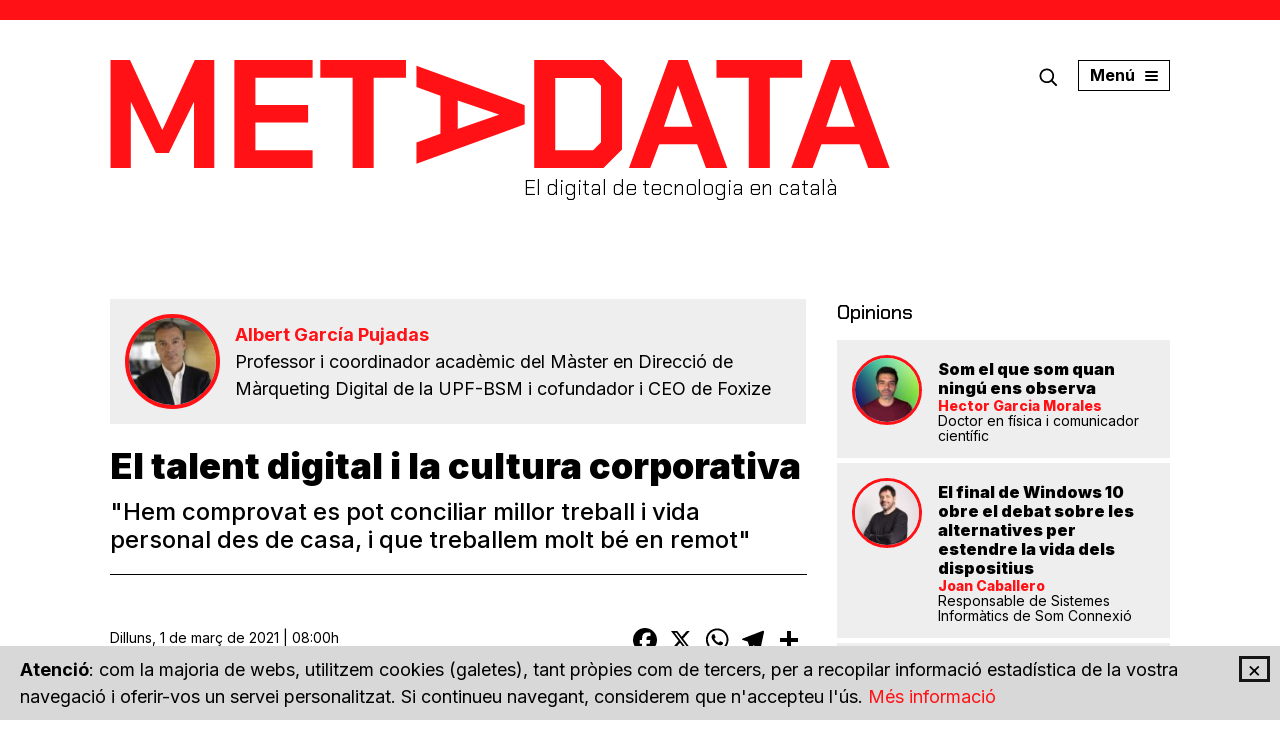

--- FILE ---
content_type: text/html; charset=UTF-8
request_url: https://www.metadata.cat/opinio/892/teletreball-talent-digital-cultura-corporativa-postcovid-albert-garcia-pujadas
body_size: 39250
content:
<!DOCTYPE html><html lang="ca"><head><meta charset="UTF-8"><meta http-equiv="X-UA-Compatible" content="IE=edge"><meta name="viewport" content="width=device-width, initial-scale=1, user-scalable=no"><link rel="preload" href="/estils/main.css?id=fb0t62_b104h1s" as="style" /><meta name="description" content="Encara és aviat per a determinar els canvis que es consolidaran en l'escenari postcovid: models de negoci en revisió, sacsejada de la cultura corporativa, noves formes de treball i organització, etc." /><title>El talent digital i la cultura corporativa - MetaData</title><meta property="og:title" content="El talent digital i la cultura corporativa" /><meta property="og:type" content="article" /><meta property="og:url" content="https://www.metadata.cat/opinio/892/teletreball-talent-digital-cultura-corporativa-postcovid-albert-garcia-pujadas" /><meta property="og:site_name" content="MetaData" /><meta property="og:image" content="https://www.metadata.cat/imatges/targes/articles/892.jpg" /><meta property="og:description" content="Encara és aviat per a determinar els canvis que es consolidaran en l'escenari postcovid: models de negoci en revisió, sacsejada de la cultura corporativa, noves formes de treball i organització, etc." /><meta name="twitter:card" content="summary_large_image" /><meta name="twitter:site" content="metadatacat" /><meta property="fb:app_id" content="966242223397117" /><link rel="apple-touch-icon" sizes="180x180" href="/icones/apple-touch-icon.png"><link rel="icon" type="image/png" sizes="32x32" href="/icones/favicon-32x32.png"><link rel="icon" type="image/png" sizes="16x16" href="/icones/favicon-16x16.png"><link rel="manifest" href="/icones/site.webmanifest"><link rel="mask-icon" href="/icones/safari-pinned-tab.svg" color="#ff1115"><meta name="msapplication-TileColor" content="#ff1115"><meta name="theme-color" content="#ff1115"><link
            href="https://fonts.googleapis.com/css2?family=Chakra+Petch:wght@300;500&family=Inter:wght@400;500;700;800;900&display=swap"
            rel="stylesheet"><link rel="stylesheet" href="/estils/main.css?id=fb0t62_b104h1s" /><base href="https://www.metadata.cat/" /><link rel="alternate" type="application/rss+xml" title="RSS 2.0 MetaData" href="https://www.metadata.cat/sindica" /><script>
            var breakpoint_is_sm = window.matchMedia('(min-width: 768px)');
            var breakpoint_is_md = window.matchMedia('(min-width: 992px)');
        </script></head><body class="tb_article"><!--[if lt IE 10]><p class="browserupgrade">Esteu utilitzant un navegador <strong>obsolet</strong>. Si us plau <a target="_blank" href="http://outdatedbrowser.com/">Actualitzeu el vostre navegador</a> per millorar la
        vostra experiència.</p><![endif]--><header class="header sticky sticky-mobile"><div class="header__logo"><div class="container"><div class="row-flex"><div class="header__sitename"><h1 class="sr-only">MetaData</h1><a href="/" title="MetaData - El digital de tecnologia en català" class="header__sitename__brand"><svg xmlns="http://www.w3.org/2000/svg" viewBox="0 0 780 109"><g fill="currentColor"><path d="M.553 1.045L20.033 1.045 52.188 70.798 52.496 70.798 84.808 1.045 104.285 1.045 104.285 109.068 84.035 109.068 84.035 43.329 83.725 43.329 58.835 93.946 45.848 93.946 21.114 43.329 20.806 43.329 20.806 109.068.553 109.068zM124.376 1.045L202.6 1.045 202.6 18.791 145.399 18.791 145.399 46.106 198.116 46.106 198.116 63.544 145.399 63.544 145.399 91.322 202.6 91.322 202.6 109.068 124.376 109.068 124.376 1.045zM242.631 18.791L210.321 18.791 210.321 1.045 295.966 1.045 295.966 18.791 263.656 18.791 263.656 109.068 242.631 109.068zM414.68 46.183v19.136l-108.216 39.505V83.528l23.961-8.795V36.769l-23.961-8.796V6.678l108.215 39.505zm-66.94 23.92l41.122-14.353v-.308L347.74 41.554v28.548zM424.224 1.045h69.258l18.552 18.517v70.989l-18.552 18.517h-69.258V1.045zm58.901 90.123l7.884-7.87V26.817l-7.884-7.871H445.25v72.222h37.876zM558.56 1.045h19.167l39.577 108.023h-21.333l-8.813-23.92h-38.03l-8.812 23.92h-21.334L558.56 1.045zm23.961 66.82l-14.378-41.048h-.31l-13.912 41.048h28.6zM638.786 18.791L606.476 18.791 606.476 1.045 692.121 1.045 692.121 18.791 659.809 18.791 659.809 109.068 638.786 109.068zM720.867 1.045h19.17l39.575 108.023H758.28l-8.813-23.92h-38.03l-8.81 23.92H681.29L720.867 1.045zm23.962 66.82L730.45 26.817h-.31l-13.913 41.048h28.6z" transform="translate(0 -1)"/></g></svg></a><h2 class="header__sitename__claim">El digital de tecnologia en català</h2></div><div class="header__links"><div class="row-flex"><a title="Cerca" class="lupa boto-menu-modal" data-target="#modal-cerca"><i><svg viewBox="0 0 26 26" version="1.1" xmlns="http://www.w3.org/2000/svg" xmlns:xlink="http://www.w3.org/1999/xlink"><g class="ico-color" stroke="none" stroke-width="1" fill="none" fill-rule="evenodd"><g transform="translate(2.000000, 2.000000)"><path d="M23.0771484,21.4360422 L21.4360422,23.0771484 L15.3218323,16.9629386 C13.6081108,18.2990604 11.6620203,18.9671214 9.48356069,18.9671214 C8.22489515,18.9671214 7.01706035,18.7274908 5.86005626,18.2482297 C4.70305217,17.7689686 3.67433515,17.0839641 2.77390519,16.1932162 C1.88315728,15.3024683 1.19815277,14.2785923 0.71889166,13.1215882 C0.239630553,11.9645841 0,10.7519083 0,9.48356069 C0,8.21521312 0.239630553,7.00253729 0.71889166,5.84553319 C1.19815277,4.6885291 1.88315728,3.6646531 2.77390519,2.77390519 C3.67433515,1.88315728 4.70305217,1.19815277 5.86005626,0.71889166 C7.01706035,0.239630553 8.22489515,0 9.48356069,0 C10.7519083,0 11.9645841,0.239630553 13.1215882,0.71889166 C14.2785923,1.19815277 15.3024683,1.88315728 16.1932162,2.77390519 C17.0936461,3.6646531 17.7834917,4.6885291 18.2627528,5.84553319 C18.7420139,7.00253729 18.9816444,8.21521312 18.9816444,9.48356069 C18.9816444,11.6523382 18.3087425,13.5984288 16.9629386,15.3218323 L23.0771484,21.4360422 Z M4.40048834,14.55211 C5.80438452,15.9560061 7.49874196,16.6579542 9.48356069,16.6579542 C11.4683794,16.6579542 13.1627369,15.9560061 14.566633,14.55211 C15.9608472,13.1578958 16.6579542,11.4683794 16.6579542,9.48356069 C16.6579542,7.508424 15.9608472,5.81406655 14.566633,4.40048834 C13.1530548,3.00627421 11.4586974,2.30916715 9.48356069,2.30916715 C7.49874196,2.30916715 5.80922553,3.00627421 4.41501141,4.40048834 C3.01111523,5.80438452 2.30916715,7.49874196 2.30916715,9.48356069 C2.30916715,11.4683794 3.00627421,13.1578958 4.40048834,14.55211 Z"
                                                    id="Shape"></path></g></g></svg></i></a><a title="Menú" class="burguer boto-menu-modal" data-target="#modal-menu"><span class="ico-burguer"><span class="barra"></span><span class="barra"></span><span class="barra"></span></span><span class="burguer-text">menú</span></a></div></div></div></div></div></header><main><section><div class="container"><div class="text-center"><ins data-revive-zoneid="18540" data-revive-id="727bec5e09208690b050ccfc6a45d384"></ins><script async src="//servedby.revive-adserver.net/asyncjs.php"></script></div></div></section><div class="container">
<div class="row-flex"><article class="col col-xs-12 col-sm-12 col-md-8 col-lg-8 opinio"><header class="interior-header marge-inferior"><div class="caixa-opinio"><figure class="article__image"><img src="/img/95/95/801/force" width='95' height='95'/></figure><div class="article__text"><a href="https://www.metadata.cat/opinador/albert-garcia-pujadas" title="Albert García Pujadas" class="article__author">Albert García Pujadas</a><p class="article__profile">Professor i coordinador acadèmic del Màster en Direcció de Màrqueting Digital de la UPF-BSM i cofundador i CEO de Foxize</p></div></div><h1 class="interior-header__title">El talent digital i la cultura corporativa</h1><h2 class="interior-header__subtitle">"Hem comprovat es pot conciliar millor treball i vida personal des de casa, i que treballem molt bé en remot"</h2></header><div class="interior-meta"><p class="article__signature"><time class="date" datetime="2021-03-01- 08:00">Dilluns, 1 de març de 2021 | 08:00h</time></p><div class="article__share"><div class="addthis_inline_share_toolbox" style="display:inline-block;"><div class="a2a_kit a2a_kit_size_32 a2a_default_style"><a class="a2a_button_facebook"></a><a class="a2a_button_x"></a><a class="a2a_button_whatsapp"></a><a class="a2a_button_telegram"></a><a class="a2a_dd" href="https://www.addtoany.com/share"></a></div></div><script>
    var a2a_config = a2a_config || {};
    a2a_config.templates = a2a_config.templates || {};
    a2a_config.track_links = 'ga';
    a2a_config.locale = "ca";
    a2a_config.icon_color = "transparent,#000";
    a2a_config.templates.x = {
        text: "El talent digital i la cultura corporativa via @metadatacat ${link}"
    };
</script><script async src="https://static.addtoany.com/menu/page.js"></script></div></div><div class="interior-main"><div class="interior-main__content"><p>Encara és aviat per a determinar els canvis que es consolidaran en l'escenari <strong>postcovid</strong>: models de negoci en revisió, sacsejada de la<strong> cultura corporativa</strong>, noves formes de treball i organització, etc. Per anar al concret, sembla que de moment no només empreses tecnològiques i modernes han declarat que faran del <strong>teletreball </strong>una opció permanent, també hi ha empreses tradicionals que han anunciat una intenció similar. Veurem en què queda tot això, però de moment el tauler de joc empresarial s'ha agitat i les peces necessiten un altre encaix. Anem a pams:</p><h3>El teletreball ja és una realitat a llarg termini</h3><p>Per experiència diria que teletreballar, totalment o parcialment, ja no és un experiment temporal, és una realitat a llarg termini. La meva opinió està esbiaixada pel que succeeix a Foxize que potser no és representatiu, però sí que és real. Malgrat tenir una oficina molt cèntrica, la meitat de l'equip viu fora de Barcelona (mínim dues hores diàries en concepte de desplaçaments). Durant aquests 11 mesos hem comprovat dues coses: que es pot conciliar millor treball i vida personal treballant des de casa, i que treballem molt bé en remot.</p><blockquote class="interior-main__destacat">"Durant aquests 11 mesos hem comprovat que es pot conciliar millor treball i vida personal des de casa, i que treballem molt bé en remot"</blockquote><h3>El talent es transforma, però les habilitats digitals queden en evidència</h3><p>Escassegen els bons projectes digitals, de la mateixa forma que escasseja el bon talent. Per bon talent em refereixo a talent amb experiència real i suficient. És igual en quin àmbit miris: desenvolupament de producte, analista de dades, developers, gestió d'actius digitals, UX/UI, … Això pot ser comprensible, la qual cosa ja no és tan normal és el dèficit d'habilitats bàsiques. Les causes? Crec que són variades. D'una banda, reconeguem que el covid-19 ha enxampat gairebé tothom amb els deures per fer. Per a alguns, la transició va ser còmoda i no va suposar un seriós esforç treballar 100% en remot; per als altres, gairebé un any després, encara segueixen amb dificultats.</p><p>Reconeguem també que l'aprenentatge d'habilitats digitals, i la formació en general, segueix per despistat; la formació corporativa, totalment superada per les circumstàncies; l’auto aprenentatge, en general, malament. Siguem sincers, la formació mai ha tingut la consideració d'activitat essencial (sí, en canvi, Netflix o el futbol). Per experiència directa, després d'<a href="https://www.foxize.com/blog/madurez-digital-de-las-empresas-evolucion-de-las-habilidades-digitales-2016-2021/" rel="noopener" target="_blank">avaluar milers de professionals</a>, menys del 10% dels professionals tenen interès real a aprendre de manera contínua. I d'aquests, encara menys tenen alguna cosa semblança a un sistema d'acte aprenentatge propi.</p><blockquote class="interior-main__destacat">"Menys del 10% dels professionals tenen interès real a aprendre de manera contínua"</blockquote><h3>El talent es fa global i es polaritza</h3><p>Les conseqüències de tot això ja les estem veient. Si la presencialitat no és un requeriment, puc contractar a qui vulgui. O puc treballar per a qui vulgui. Un pas més cap a la polarització laboral. Excel·lent oportunitat per als <em>gold collaret talent</em>, professionals d'alt valor afegit i amb alta remuneració, súper especialistes que pràcticament poden triar amb quina companyia desitgen treballar. Per a les companyies que els contracten és irrellevant des d'on.</p><p>En l'altre extrem estan els <em>blue talent</em>. Que representen la massa de treballadors amb una activitat clarament presencial, baixa remuneració i fàcilment substituïbles. No és la intenció d'aquest escrit reflexionar sobre com serà el treball del futur. Com explica Albert Cañigueral (<em><a href="https://www.albertcanigueral.com/el-trabajo-ya-no-es-lo-que-era/" rel="noopener" target="_blank">El treball ja no és el que era</a></em>), cal obrir el debat sobre aquest tema i si pot ser allunyant-se de dogmatismes, millor.</p><p>Teletreball és sinònim de flexibilitat. Com explica <a href="https://blogs.elconfidencial.com/tecnologia/tribuna/2021-02-09/flexibilidad-autonomos-freelance-consultoria-tecnologica_2941724/" rel="noopener" target="_blank">Eduardo Machón</a>, “la reacció del mercat laboral a la flexibilitat és generar mercenaris, no treballadors. Quan les empreses no es comprometen amb els seus empleats, és impossible que els treballadors es comprometin amb les empreses”.</p><h3>Empresa amb ànima</h3><p>No tot és blanc o negre. La flexibilitat del mercat laboral té inconvenients que afecten l'essència de les empreses. Donem per descomptat que cal tenir les eines per al treballar en remot i de manera col·laborativa. Són una part de l'equació que ha de venir acompanyada per més ingredients, per exemple, per la comunicació i la relació. Amb la distància es perden les converses quotidianes que es tenen en arribar a l'oficina, en el cafè o l'esmorzar, trivials, però vitals per a reforçar les relacions entre companys i no sentir-se aïllat.</p><p>Escrivia fa uns anys en <a href="https://www.qtorb.com/2018/07/empresas-en-la-economia-del-proposito.html" rel="noopener" target="_blank"><em>Empreses en l'economia del propòsit</em></a> que l'empresa és un ecosistema complex i fràgil; que és una mica més que un lloc on anar a treballar, i també és més que un sistema per a vendre – produir – cobrar. Moltes empreses són molt més que això. Organitzacions que s'identifiquen amb un per a què, en un propòsit que va més enllà d'un compte de resultats. Són empreses amb ànima.</p><blockquote class="interior-main__destacat">"L'ànima té a veure amb les connexions, amb les persones, amb la forma en què tot el que pertany a l'organització està ajustat, interrelacionat i en ordre"</blockquote><p>L'ànima té a veure amb les connexions, amb les persones, amb la forma en què tot el que pertany a l'organització està ajustat, interrelacionat i en ordre. Té a veure amb el seu dia a dia i la confiança que es genera. I no està de més, recordar que la confiança és un sentiment, no una instrucció. No podem dir-li a la gent que cregui en nosaltres, no funciona d'aquesta manera. La confiança no es pot accelerar, és una experiència humana. De la mateixa forma que és impossible enamorar-nos més ràpid, cal tenir paciència amb els empleats o els nostres clients.</p><h3>La cultura corporativa és la guanyadora postcovid19</h3><p>Llegeixo un estudi de <a href="https://www.mercer.es/sala-de-prensa/tendencias-globales-de-talento-2021.html" rel="noopener" target="_blank">Mercer Tendències Globals de Talent 2021</a> publicat fa pocs dies i penso que és un elogi a l'immobilisme. Durant els “pròxims mesos les empreses estaran centrades en transformar el seu model operatiu per a adaptar-se al nou entorn i ser més agiles, a més d'incentivar als seus professionals perquè adquireixin noves habilitats”. La reflexió és que a un gruix important de companyies això de la transformació digital els enxampava francament lluny.</p><p>Demostrar confiança i empatia són ja qüestions clau. Com deia, la confiança cal guanyar-la. L'equip ha de ser responsable i autònom. Això no s'improvisa i, per descomptat, és missió impossible per als qui la presencialitat, els horaris i escalfar la cadira, han estat aspectes més dominants del seu estil de gestió.</p><blockquote class="interior-main__destacat">“L’equip ha de ser responsable i autònom, i és missió impossible per als qui la presencialitat ha estat dominant en el seu estil de gestió”</blockquote><p>Posar la persona al centre és una necessitat. Això no va de presentar-se als premis Top Employer. És una cosa bastant més terrenal. Em ve al capdavant el “debat” que hem tingut en l'última reunió col·lectiva de Foxize. Una persona de l'equip presentava els seus OKRs personals i s'obria el debat de quants passos diaris s'havien de fer. Doncs sí, ens preocupa quanta activitat física diària fan les persones de l'equip. No són detalls intranscendents, són aspectes importants que van el calaix de les prioritats juntament amb els hàbits de desconnexió i els d'aprenentatge. A les persones no els importa el que dius, els importa el que construeixes.</p></div><div class="interior-meta sep-top"><ul class="sharer"><li><a href="https://www.printfriendly.com" class="printfriendly" onclick="window.print(); return false;" title="Imprimir"><i><svg width="32px" height="32px" viewBox="0 0 32 32" version="1.1" xmlns="http://www.w3.org/2000/svg" xmlns:xlink="http://www.w3.org/1999/xlink"><g class="ico-color-blanc" stroke="none" stroke-width="1" fill="none" fill-rule="evenodd"><g id="ico-print" transform="translate(6.000000, 7.000000)"><path d="M17.65625,4.9375 C18.2161486,4.9375 18.6946595,5.1360657 19.0917969,5.5332031 C19.4889343,5.9303405 19.6875,6.4088514 19.6875,6.96875 L19.6875,13.21875 C19.6875,13.7786486 19.4889343,14.2571595 19.0917969,14.6542969 C18.6946595,15.0514343 18.2161486,15.25 17.65625,15.25 L16.875,15.25 L16.875,13.6875 L17.65625,13.6875 C17.786459,13.6875 17.897135,13.6419275 17.9882812,13.5507812 C18.0794275,13.459635 18.125,13.348959 18.125,13.21875 L18.125,6.96875 C18.125,6.838541 18.0794275,6.727865 17.9882812,6.6367188 C17.897135,6.5455725 17.786459,6.5 17.65625,6.5 L2.34375,6.5 C2.21354102,6.5 2.10286504,6.5455725 2.01171875,6.6367188 C1.92057246,6.727865 1.875,6.838541 1.875,6.96875 L1.875,13.21875 C1.875,13.348959 1.92057246,13.459635 2.01171875,13.5507812 C2.10286504,13.6419275 2.21354102,13.6875 2.34375,13.6875 L3.125,13.6875 L3.125,15.25 L2.34375,15.25 C1.78385137,15.25 1.30534053,15.0514343 0.90820312,14.6542969 C0.51106572,14.2571595 0.3125,13.7786486 0.3125,13.21875 L0.3125,6.96875 C0.3125,6.4088514 0.51106572,5.9303405 0.90820312,5.5332031 C1.30534053,5.1360657 1.78385137,4.9375 2.34375,4.9375 L4.375,4.9375 L4.375,0.25 L15.625,0.25 L15.625,4.9375 L17.65625,4.9375 Z M5.9375,1.8125 L5.9375,4.9375 L14.0625,4.9375 L14.0625,1.8125 L5.9375,1.8125 Z M4.375,17.4375 L4.375,10.5625 L15.625,10.5625 L15.625,17.4375 L4.375,17.4375 Z M5.9375,12.125 L5.9375,15.875 L14.0625,15.875 L14.0625,12.125 L5.9375,12.125 Z M16.875,7.75 L16.875,9.3125 L15.3125,9.3125 L15.3125,7.75 L16.875,7.75 Z" id="âŽ™"></path></g></g></svg></i><span class="sr-only">Imprimir</span></a></li><li><a href="https://www.printfriendly.com" class="printfriendly" onclick="window.print(); return false;" title="Envia a un amic"><i><svg width="32px" height="32px" viewBox="0 0 32 32" version="1.1" xmlns="http://www.w3.org/2000/svg" xmlns:xlink="http://www.w3.org/1999/xlink"><g class="ico-color-blanc" stroke="none" stroke-width="1" fill="none" fill-rule="evenodd"><g id="ico-email" transform="translate(8.000000, 10.000000)"><path d="M14.875,10.5117188 L14.875,4.9453125 L16.4375,3.6269531 L16.4375,12.875 L0.5,12.875 L0.5,3.3242188 L2.0625,4.6523438 L2.0625,10.5214844 L5.0410156,6.7714844 L6.3007812,7.6992188 L3.4296875,11.3125 L13.5175781,11.3125 L10.7929688,7.8945312 L12.0527344,6.9667969 L14.875,10.5117188 Z M0.5,0.375 L16.4375,0.375 L16.4375,1.9960938 L10.1484375,6.7910156 C9.7447896,7.0904963 9.2532581,7.2402344 8.6738281,7.2402344 C8.1009086,7.2402344 7.6126322,7.0904963 7.2089844,6.7910156 L0.5,1.6933594 L0.5,0.375 Z M9.2207031,5.5605469 L14.1132812,1.9375 L3.2441406,1.9375 L8.1367188,5.5605469 C8.2799486,5.6647141 8.4606109,5.7167969 8.6787109,5.7167969 C8.896811,5.7167969 9.0774732,5.6647141 9.2207031,5.5605469 Z" id="âœ‰"></path></g></g></svg></i><span class="sr-only">Envia a un amic</span></a></li><li><a href="https://www.printfriendly.com" class="printfriendly" onclick="window.print(); return false;" title="PDF"><i><svg width="32px" height="32px" viewBox="0 0 32 32" version="1.1" xmlns="http://www.w3.org/2000/svg" xmlns:xlink="http://www.w3.org/1999/xlink"><g class="ico-color-blanc" stroke="none" stroke-width="1" fill="none" fill-rule="evenodd"><g id="ico-pdf" transform="translate(9.000000, 7.000000)"><path d="M7.375,14.625 L7.375,9.9375 L12.0625,9.9375 L12.0625,11.5 L8.9375,11.5 L8.9375,14.625 L7.375,14.625 Z M0.8125,0.5625 L14.875,0.5625 L14.875,12.2910156 L9.7578125,17.4375 L0.8125,17.4375 L0.8125,9.3125 L2.375,9.3125 L2.375,15.875 L9.1035156,15.875 L13.3125,11.6464844 L13.3125,2.125 L0.8125,2.125 L0.8125,0.5625 Z M1.75,6.8125 L1.75,7.75 L0.8125,7.75 L0.8125,3.6875 L2.6191406,3.6875 C3.0488303,3.6875 3.3743479,3.8600243 3.5957031,4.2050781 C3.8170584,4.5501319 3.9277344,4.8984357 3.9277344,5.25 C3.9277344,5.7122419 3.7975273,6.0882147 3.5371094,6.3779297 C3.2766914,6.6676447 2.9414083,6.8125 2.53125,6.8125 L1.75,6.8125 Z M1.75,4.625 L1.75,5.875 L2.3066406,5.875 C2.456381,5.875 2.5898432,5.8180344 2.7070312,5.7041016 C2.8242193,5.5901687 2.8828125,5.438803 2.8828125,5.25 C2.8828125,5.0742179 2.8307297,4.9261074 2.7265625,4.8056641 C2.6223953,4.6852208 2.5019538,4.625 2.3652344,4.625 L1.75,4.625 Z M6.3496094,3.6875 C6.720705,3.6875 7.0315743,3.7932932 7.2822266,4.0048828 C7.5328789,4.2164724 7.7070308,4.4703761 7.8046875,4.7666016 C7.9023442,5.062827 7.9511719,5.386717 7.9511719,5.7382812 C7.9511719,6.3502635 7.7981786,6.8385398 7.4921875,7.203125 C7.1861964,7.5677102 6.733727,7.75 6.1347656,7.75 L4.5625,7.75 L4.5625,3.6875 L6.3496094,3.6875 Z M6.1054688,6.8125 C6.3138031,6.8125 6.4814447,6.7425137 6.6083984,6.6025391 C6.7353522,6.4625644 6.8134764,6.3225918 6.8427734,6.1826172 C6.8720705,6.0426425 6.8867188,5.894532 6.8867188,5.7382812 C6.8867188,5.647135 6.8785808,5.5527349 6.8623047,5.4550781 C6.8460286,5.3574214 6.8118492,5.2386075 6.7597656,5.0986328 C6.707682,4.9586582 6.6181647,4.844727 6.4912109,4.7568359 C6.3642572,4.6689449 6.2096363,4.625 6.0273438,4.625 L5.5,4.625 L5.5,6.8125 L6.1054688,6.8125 Z M11.4375,4.625 L9.5625,4.625 L9.5625,5.25 L11.125,5.25 L11.125,6.1875 L9.5625,6.1875 L9.5625,7.75 L8.625,7.75 L8.625,3.6875 L11.4375,3.6875 L11.4375,4.625 Z" id="î°´"></path></g></g></svg></i><span class="sr-only">PDF</span></a></li></ul><div class="article__share"><div class="addthis_inline_share_toolbox" style="display:inline-block;"><div class="a2a_kit a2a_kit_size_32 a2a_default_style"><a class="a2a_button_facebook"></a><a class="a2a_button_x"></a><a class="a2a_button_whatsapp"></a><a class="a2a_button_telegram"></a><a class="a2a_dd" href="https://www.addtoany.com/share"></a></div></div><script>
    var a2a_config = a2a_config || {};
    a2a_config.templates = a2a_config.templates || {};
    a2a_config.track_links = 'ga';
    a2a_config.locale = "ca";
    a2a_config.icon_color = "transparent,#000";
    a2a_config.templates.x = {
        text: "El talent digital i la cultura corporativa via @metadatacat ${link}"
    };
</script><script async src="https://static.addtoany.com/menu/page.js"></script></div></div><div class="tags marge-inferior"><h3 class="titol-interior">Etiquetes</h3><ul><li><a href="/etiqueta/formaci%C3%B3">formació</a></li><li><a href="/etiqueta/talent+digital">talent digital</a></li><li><a href="/etiqueta/teletreball">teletreball</a></li></ul></div></div><script type="application/ld+json">
        {
          "@context": "http://schema.org",
          "@type": "NewsArticle",
          "mainEntityOfPage": {
            "@type": "WebPage",
            "@id": "https://www.metadata.cat/opinio/892/teletreball-talent-digital-cultura-corporativa-postcovid-albert-garcia-pujadas"
          },
          "headline": "El talent digital i la cultura corporativa",          
                          
          "image": "https://www.metadata.cat/imatges/targes/articles/892.jpg",
          
          "datePublished": "2021-03-01T08:00:00+01:00",
          "dateModified": "2021-03-01T08:00:00+01:00",
          
          "author": [
            
            {
                "@type": "Person",
                "name": "Albert García Pujadas"
            }
            
            
          ],
          
          "publisher": {
             "name": "MetaData",
             "@type": "Organization",
             "logo": {
                "@type": "ImageObject",
                "url": "https://www.metadata.cat/img/logo-metadata-lema-color.png"
             }
          },
          
          "description": "&#34;Hem comprovat es pot conciliar millor treball i vida personal des de casa, i que treballem molt bé en remot&#34;"  
          
        }
        </script></article><aside class="col col-xs-12 col-sm-12 col-md-4 col-lg-4">
<div class="item opinions-sidebar"><header><div class="titol-modul"><a href="opinions">Opinions</a></div></header><ul class="llista-noestil"><li class="item article article_llistat article_opinio"><a href="https://www.metadata.cat/opinio/6100/som-quan-ningu-ens-observa" title="Som el que som quan ningú ens observa"><figure class="article__image"><img src="/img/70/70/5340/force" alt="Hector Garcia Morales" width='70' height='70' /></figure><div class="article__text"><h2 class="article__title">Som el que som quan ningú ens observa</h2><p class="article__author"><span>Hector Garcia Morales</span>Doctor en física i comunicador científic 
                                
                    </p></div></a></li><li class="item article article_llistat article_opinio"><a href="https://www.metadata.cat/opinio/6091/final-windows-10-obre-debat-alternatives-estendre-vida-dispositius" title="El final de Windows 10 obre el debat sobre les alternatives per estendre la vida dels dispositius"><figure class="article__image"><img src="/img/70/70/5439/force" alt="Joan Caballero " width='70' height='70' /></figure><div class="article__text"><h2 class="article__title">El final de Windows 10 obre el debat sobre les alternatives per estendre la vida dels dispositius</h2><p class="article__author"><span>Joan Caballero </span>Responsable de Sistemes Informàtics de Som Connexió
                                
                    </p></div></a></li><li class="item article article_llistat article_opinio"><a href="https://www.metadata.cat/opinio/6084/transformacio-quantica-dansa-bioenergetica" title="La transformació quàntica de la dansa bioenergètica"><figure class="article__image"><img src="/img/70/70/2488/force" alt="Noelia Martínez Huerga " width='70' height='70' /></figure><div class="article__text"><h2 class="article__title">La transformació quàntica de la dansa bioenergètica</h2><p class="article__author"><span>Noelia Martínez Huerga </span>Experta en orientació al client, innovació digital i afers internacionals
                                
                    </p></div></a></li><li class="item article article_llistat article_opinio"><a href="https://www.metadata.cat/opinio/6077/bretxa-digital-comunitats-vulnerables-el-repte-garantir-ningu-no-quedi-enrere" title="Bretxa digital i comunitats vulnerables: el repte de garantir que ningú no es quedi enrere"><figure class="article__image"><img src="/img/70/70/5424/force" alt="Gemma Úbeda " width='70' height='70' /></figure><div class="article__text"><h2 class="article__title">Bretxa digital i comunitats vulnerables: el repte de garantir que ningú no es quedi enrere</h2><p class="article__author"><span>Gemma Úbeda </span>Coordinadora del projecte Bretxa Digital de Som Connexió
                                
                    </p></div></a></li></ul></div>
<div class="item publicitat roba"><ins data-revive-zoneid="6950" data-revive-id="727bec5e09208690b050ccfc6a45d384"></ins><script async src="//servedby.revive-adserver.net/asyncjs.php"></script></div>
<div class="item ultimes"><header><div class="titol-modul">Últimes notícies</div></header><ul class="llista-noestil"><li class="article article_sidebar"><a href="https://www.metadata.cat/noticia/6105/google-integra-intelligencia-personal-mode-ia-oferir-resultats-personalitzats-cerques" title="Google integra la intel·ligència personal al Mode IA per oferir resultats personalitzats a les cerques"><figure class="article__image"><img src="img/81/81/5451/force" width='81' height='81' /></figure><div class="article__text"><h3 class="article__title">Google integra la intel·ligència personal al Mode IA per oferir resultats personalitzats a les cerques</h3></div></a></li><li class="article article_sidebar"><a href="https://www.metadata.cat/noticia/6104/apple-treballa-desenvolupament-pin-ia-cameres-microfons" title="Apple treballa en el desenvolupament d’un pin equipat amb IA, càmeres i micròfons"><figure class="article__image"><img src="img/81/81/5450/force" width='81' height='81' /></figure><div class="article__text"><h3 class="article__title">Apple treballa en el desenvolupament d’un pin equipat amb IA, càmeres i micròfons</h3></div></a></li><li class="article article_sidebar"><a href="https://www.metadata.cat/noticia/6101/energia-eolica-solar-generen-mes-electricitat-combustibles-fossils-ue" title="L’energia eòlica i solar generen més electricitat que els combustibles fòssils a la UE per primer cop"><figure class="article__image"><img src="img/81/81/5448/force" width='81' height='81' /></figure><div class="article__text"><h3 class="article__title">L’energia eòlica i solar generen més electricitat que els combustibles fòssils a la UE per primer cop</h3></div></a></li><li class="article article_sidebar"><a href="https://www.metadata.cat/noticia/6099/openai-implementa-prediccio-edat-chatgpt" title="OpenAI implementa la predicció d’edat a ChatGPT"><figure class="article__image"><img src="img/81/81/5447/force" width='81' height='81' /></figure><div class="article__text"><h3 class="article__title">OpenAI implementa la predicció d’edat a ChatGPT</h3></div></a></li></ul></div>
<div class="item publicitat roba"><ins data-revive-zoneid="6948" data-revive-id="727bec5e09208690b050ccfc6a45d384"></ins><script async src="//servedby.revive-adserver.net/asyncjs.php"></script></div>
<div class="item publicitat roba"><ins data-revive-zoneid="6949" data-revive-id="727bec5e09208690b050ccfc6a45d384"></ins><script async src="//servedby.revive-adserver.net/asyncjs.php"></script></div>
</aside></div>
</div></main><div class="cookie-notice panell"><button type="button" class="tancar"><span>&times;</span></button><p><strong>Atenció</strong>: com la majoria de webs, utilitzem cookies (galetes), tant pròpies com de tercers,
        per a recopilar informació estadística de la vostra navegació i oferir-vos un
        servei personalitzat. Si continueu navegant, considerem que n'accepteu l'ús. <a href="avis-legal">Més informació</a></p></div><footer class="footer"><div class="footer__top"><div class="container"><div class="row-flex"><div class="col col-xs-12 col-sm-4 col-md-4 col-lg-4"><a href="/" title="MetaData - El digital de tecnologia en català" class="brand"><svg xmlns="http://www.w3.org/2000/svg" width="306" height="101" viewBox="0 0 306 101"><g fill="none" fill-rule="evenodd"><path stroke="#FFF" stroke-width="3"
                                      d="M0.265 0.25H301.56399999999996V96.931H0.265z" transform="translate(2 2)" /><g fill="#FFF" fill-rule="nonzero"><path
                                        d="M.021.416L6.079.416 16.08 22.098 16.176 22.098 26.225.416 32.283.416 32.283 33.993 25.985 33.993 25.985 13.56 25.889 13.56 18.147 29.293 14.108 29.293 6.415 13.56 6.32 13.56 6.32 33.993.021 33.993zM38.532.416L62.861.416 62.861 5.932 45.07 5.932 45.07 14.423 61.466 14.423 61.466 19.843 45.07 19.843 45.07 28.477 62.861 28.477 62.861 33.993 38.532 33.993 38.532.416zM75.311 5.932L65.262 5.932 65.262.416 91.899.416 91.899 5.932 81.85 5.932 81.85 33.993 75.311 33.993zM128.821 14.447v5.948l-33.657 12.28v-6.62l7.453-2.734v-11.8l-7.453-2.735V2.167l33.657 12.28zm-20.82 7.435l12.79-4.462v-.095l-12.79-4.317v8.874zM131.79.416h21.54l5.77 5.756v22.066l-5.77 5.755h-21.54V.416zm18.32 28.013l2.451-2.446V8.427l-2.452-2.447h-11.78v22.45h11.78zM173.57.416h5.962l12.31 33.577h-6.636l-2.74-7.435h-11.829l-2.74 7.435h-6.636L173.571.416zm7.453 20.77L176.55 8.427h-.096l-4.327 12.76h8.895zM198.522 5.932L188.473 5.932 188.473.416 215.11.416 215.11 5.932 205.061 5.932 205.061 33.993 198.522 33.993zM224.05.416h5.963l12.309 33.577h-6.635l-2.741-7.435h-11.828l-2.74 7.435h-6.636L224.05.416zm7.453 20.77l-4.471-12.759h-.097l-4.327 12.76h8.895z"
                                        transform="translate(2 2) translate(32.497 31.302)" /></g></g></svg></a><ul class="llista-noestil socials vora-quadrada"><li><a href="https://twitter.com/metadatacat" title="Twitter"><i class="ico"><svg viewBox="0 0 24 24" version="1.1" xmlns="http://www.w3.org/2000/svg" xmlns:xlink="http://www.w3.org/1999/xlink"><g class="ico-color" stroke="none" stroke-width="1" fill="none" fill-rule="evenodd"><path d="M15.4507 7H17.2908L13.2708 11.2359L18 17H14.2965L11.3962 13.5041L8.0776 17H6.23641L10.5362 12.4692L6 7H9.79641L12.418 10.1954L15.4496 7H15.4507ZM14.8049 15.9846H15.8245L9.24294 7.96205H8.1488L14.8049 15.9846Z"></path></g></svg></i></a></li><li><a href="https://www.facebook.com/MetaDatacat-103050818045732/" title="Facebook"><i class="ico"><svg  viewBox="0 0 26 26" version="1.1" xmlns="http://www.w3.org/2000/svg" xmlns:xlink="http://www.w3.org/1999/xlink"><g class="ico-color" stroke="none" stroke-width="1" fill="none" fill-rule="evenodd"><path d="M16.3559322,8.75333333 L16.3559322,6.5 L14.1994576,6.5 C12.4074576,6.5 11.0710508,7.94444444 11.0710508,9.73555556 L11.0710508,10.9777778 L8.76271186,10.9777778 L8.76271186,13.1155556 L11.0710508,13.1155556 L11.0710508,19.5 L13.6527458,19.5 L13.6527458,13.1155556 L16.3559322,13.1155556 L16.3559322,10.9777778 L13.6527458,10.9777778 L13.6527458,9.50444444 C13.6527458,9.07111111 13.9261017,8.75333333 14.1994576,8.75333333 L16.3559322,8.75333333 Z"></path></g></svg></i></a></li><li><a href="https://www.instagram.com/metadatacat" title="Instagram"><i class="ico"><svg viewBox="0 0 26 26" version="1.1" xmlns="http://www.w3.org/2000/svg" xmlns:xlink="http://www.w3.org/1999/xlink"><g class="ico-color" stroke="none" stroke-width="1" fill="none" fill-rule="evenodd"><g transform="translate(5.033898, 5.000000)"><path d="M8,1.44352381 C10.1354286,1.44352381 10.3883492,1.45168254 11.231746,1.49015873 C12.0114921,1.52574603 12.4349206,1.656 12.7167619,1.76552381 C13.0641299,1.89373079 13.3783486,2.09815849 13.6363175,2.36377778 C13.9019368,2.62174661 14.1063644,2.93596538 14.2345714,3.28333333 C14.3440952,3.56514286 14.474381,3.98860317 14.5099365,4.76834921 C14.5484127,5.61168254 14.5565714,5.86460317 14.5565714,8.00009524 C14.5565714,10.1355873 14.5484127,10.3884444 14.5099365,11.2318413 C14.4743492,12.0115873 14.3440635,12.4350159 14.2345714,12.7168571 C13.96552,13.4143308 13.4142355,13.9656153 12.7167619,14.2346667 C12.4349524,14.3441905 12.0114921,14.4744762 11.231746,14.5100317 C10.3885714,14.5485079 10.1356508,14.5566667 8,14.5566667 C5.86434921,14.5566667 5.61152381,14.5485079 4.76825397,14.5100317 C3.98850794,14.4744444 3.56507937,14.3441587 3.2832381,14.2346667 C2.93586965,14.1064607 2.62165069,13.9020328 2.36368254,13.6364127 C2.09806409,13.3784432 1.89363652,13.0642246 1.76542857,12.7168571 C1.65590476,12.4350476 1.52561905,12.0115873 1.49006349,11.2318413 C1.4515873,10.3885397 1.44342857,10.1355873 1.44342857,8.00009524 C1.44342857,5.86460317 1.4515873,5.61174603 1.49006349,4.76834921 C1.52565079,3.98860317 1.65590476,3.5651746 1.76542857,3.28333333 C1.89364986,2.93594807 2.09809982,2.62171757 2.36374603,2.36374603 C2.62171556,2.09812758 2.93593412,1.89370001 3.28330159,1.76549206 C3.56511111,1.65596825 3.98857143,1.52568254 4.76831746,1.49012698 C5.61165079,1.45165079 5.86457143,1.44349206 8.00006349,1.44349206 L8,1.44352381 Z M8.00006349,0.00250793651 C5.82806349,0.00250793651 5.55561905,0.0117142857 4.70273016,0.0506349206 C3.85146032,0.0894920635 3.27012698,0.224666667 2.76142857,0.422380952 C2.22779678,0.623194642 1.74439115,0.937993331 1.34492063,1.3448254 C0.937996885,1.74427087 0.623110296,2.22767839 0.422222222,2.76133333 C0.224666667,3.27006349 0.0894920635,3.85139683 0.0507936508,4.70266667 C0.0117142857,5.55555556 0.00250793651,5.828 0.00250793651,8 C0.00250793651,10.172 0.0117142857,10.4444444 0.0507936508,11.2973333 C0.0896507937,12.1486032 0.224825397,12.7299365 0.422539683,13.2386349 C0.623354287,13.7722662 0.938152855,14.2556717 1.34498413,14.6551429 C1.74445334,15.0619765 2.22785935,15.3767754 2.76149206,15.5775873 C3.27022222,15.7753016 3.85155556,15.9104762 4.70279365,15.9493333 C5.55580952,15.988254 5.82815873,15.9974603 8.00012698,15.9974603 C10.1720952,15.9974603 10.4445714,15.988254 11.2974603,15.9493333 C12.1487302,15.9104762 12.7300635,15.7753016 13.2387619,15.5775873 C14.3130077,15.1621101 15.1622371,14.3128807 15.5777143,13.2386349 C15.7754286,12.7299048 15.9106032,12.1485714 15.9494603,11.2973333 C15.988381,10.4443175 15.9975873,10.1719683 15.9975873,8 C15.9975873,5.82803175 15.988381,5.55555556 15.9494603,4.70266667 C15.9106032,3.85139683 15.7754286,3.27006349 15.5777143,2.76136508 C15.3769024,2.22773237 15.0621035,1.74432636 14.6552698,1.34485714 C14.2557912,0.937943967 13.7723504,0.623078524 13.2386667,0.422222222 C12.7299365,0.224666667 12.1486032,0.0894920635 11.2973333,0.0507936508 C10.4444444,0.0117142857 10.172,0.00250793651 8,0.00250793651 L8,0.00250793651 L8.00006349,0.00250793651 Z"></path><path d="M8,3.8931746 C5.73186296,3.8931746 3.8931746,5.73186296 3.8931746,8 C3.8931746,10.268137 5.73186296,12.1068254 8,12.1068254 C10.268137,12.1068254 12.1068254,10.268137 12.1068254,8 C12.1068254,5.73186296 10.268137,3.8931746 8,3.8931746 Z M8,10.6658095 C6.52771819,10.665792 5.33421053,9.47226065 5.33422222,7.99997884 C5.33423391,6.52769702 6.52776051,5.33418463 8.00004233,5.33419048 C9.47232414,5.33419632 10.6658413,6.52771819 10.6658413,8 C10.6658237,9.47229108 9.47229108,10.6658095 8,10.6658095 Z"></path><circle cx="12.2690794" cy="3.73092063" r="1"></circle></g></g></svg></i></a></li><li><a href="https://www.youtube.com/@metadatacat" title="YouTube"><i class="ico"><svg viewBox="0 0 26 26" version="1.1" xmlns="http://www.w3.org/2000/svg" xmlns:xlink="http://www.w3.org/1999/xlink"><g class="ico-color" stroke="none" stroke-width="1" fill="none" fill-rule="evenodd"><path d="M13.559322,7.78645833 C6.62974915,7.78645833 6.50847458,8.37822917 6.50847458,13 C6.50847458,17.6217708 6.62974915,18.2135417 13.559322,18.2135417 C20.4888949,18.2135417 20.6101695,17.6217708 20.6101695,13 C20.6101695,8.37822917 20.4888949,7.78645833 13.559322,7.78645833 Z M15.8191186,13.2261458 L12.6532881,14.6453125 C12.3761898,14.7685417 12.1491525,14.6304167 12.1491525,14.3365625 L12.1491525,11.6634375 C12.1491525,11.3702604 12.3761898,11.2314583 12.6532881,11.3546875 L15.8191186,12.7738542 C16.0962169,12.8984375 16.0962169,13.1015625 15.8191186,13.2261458 Z"></path></g></svg></i></a></li><li><a href="https://www.linkedin.com/company/metadatacat/" title="LinkedIn"><i class="ico"><svg viewBox="0 0 26 26" version="1.1" xmlns="http://www.w3.org/2000/svg" xmlns:xlink="http://www.w3.org/1999/xlink"><g class="ico-color" stroke="none" stroke-width="1" fill="none" fill-rule="evenodd"><g transform="translate(6.000000, 6.000000)"><path d="M3.18098958,4.54904632 L3.18098958,14 L0.173177083,14 L0.173177083,4.54904632 L3.18098958,4.54904632 Z M3.37239583,1.63079019 C3.37847222,2.09491371 3.2250434,2.48274296 2.91210938,2.79427793 C2.59917535,3.1058129 2.1875,3.26158038 1.67708333,3.26158038 L1.65885417,3.26158038 C1.16059028,3.26158038 0.759548612,3.1058129 0.455729167,2.79427793 C0.151909722,2.48274296 0,2.09491371 0,1.63079019 C0,1.16030881 0.156467014,0.770890098 0.469401042,0.46253406 C0.782335072,0.15417802 1.19097222,0 1.6953125,0 C2.19965278,0 2.60373264,0.15417802 2.90755208,0.46253406 C3.21137153,0.770890098 3.36631944,1.16030881 3.37239583,1.63079019 Z M14,8.58310627 L14,14 L11.0013021,14 L11.0013021,8.94550408 C11.0013021,8.27792915 10.8782552,7.75499545 10.6321615,7.37670301 C10.3860677,6.99841052 10.0017361,6.80926432 9.47916668,6.80926432 C9.09635418,6.80926432 8.77582467,6.91893731 8.51757814,7.13828338 C8.25933161,7.35762941 8.06640628,7.62942778 7.93880209,7.95367849 C7.87196178,8.14441417 7.83854168,8.40190734 7.83854168,8.72615805 L7.83854168,14 L4.83984375,14 C4.85199653,11.4632152 4.85807292,9.40644869 4.85807292,7.82970025 C4.85807292,6.25295187 4.85503472,5.3119891 4.84895833,5.00681199 L4.83984375,4.54904632 L7.83854168,4.54904632 L7.83854168,5.92234332 L7.8203125,5.92234332 C7.94184025,5.71889193 8.06640628,5.54087192 8.19401041,5.38828338 C8.32161459,5.23569482 8.49327258,5.07039055 8.70898436,4.89237057 C8.9246962,4.71435059 9.18901911,4.57606721 9.50195314,4.47752044 C9.81488717,4.37897366 10.1627604,4.32970027 10.5455729,4.32970027 C11.5846354,4.32970027 12.4201389,4.69050863 13.0520833,5.41212533 C13.6840278,6.13374203 14,7.19073568 14,8.58310627 Z"></path></g></g></svg></i></a></li><li><a href="sindica" title="RSS"><i class="ico"><svg viewBox="0 0 26 26" version="1.1" xmlns="http://www.w3.org/2000/svg" xmlns:xlink="http://www.w3.org/1999/xlink"><g class="ico-color" stroke="none" stroke-width="1" fill="none" fill-rule="evenodd"><g transform="translate(6.423729, 6.416667)"><path d="M0.000855263158,-8.8817842e-15 L0.000855263158,2.02440789 C6.06125,2.02440789 10.9738816,6.93875 10.9738816,12.9991447 L13,12.9991447 C13,5.82006579 7.17993421,-8.8817842e-15 0.000855263158,-8.8817842e-15 Z M0.000855263158,4.05138158 L0.000855263158,6.0775 C3.82302632,6.0775 6.9225,9.17611842 6.9225,13 L8.94776316,13 C8.94776316,8.05828947 4.94171053,4.05138158 0.000855263158,4.05138158 Z M1.94144737,9.11625 C0.868947368,9.11625 3.41060513e-13,9.98690789 3.41060513e-13,11.0585526 C3.41060513e-13,12.1301974 0.868947368,13 1.94144737,13 C3.01394737,13 3.88203947,12.1310526 3.88203947,11.0585526 C3.88203947,9.98605263 3.01394737,9.11625 1.94144737,9.11625 Z"></path></g></g></svg></i></a></li></ul></div><div class="col col-xs-12 col-sm-8 col-md-4 col-lg-4"><h4 class="footer__title"><a href="butlleti">Suscripció al butlletí</a></h4><link href="//cdn-images.mailchimp.com/embedcode/classic-10_7.css" rel="stylesheet" type="text/css"><style type="text/css">
                            #mc_embed_signup{
                                background:transparent;
                                clear:left;
                            }
                            #mc_embed_signup form {
                                padding: 0;
                            }
                            #mc_embed_signup .mc-field-group {
                                padding: 0;
                            }
                            #mc_embed_signup .mc-field-group input {
                                border: 3px solid var(--color-border-form);
                                border-radius: 0;
                            }
                            #mc_embed_signup .btn {
                                min-height: 42px;
                                padding: 10px 30px 12px;
                                text-align: center;
                                vertical-align: middle;
                                font-family: Inter,sans-serif;
                                font-family: var(--font-familia-primaria);
                                line-height: 0;
                                font-weight: 700;
                                cursor: pointer;
                                -webkit-transition: all .3s;
                                transition: all .3s;
                                display: inline-block;
                                -webkit-appearance: none;
                                -moz-appearance: none;
                                appearance: none;
                                color: #ff1115;
                                color: var(--color-primari);
                                background-color: #fff;
                                background-color: var(--color-blanc);
                                border: 3px solid #ff1115;
                                border: solid 3px var(--color-primari);
                                border-radius: 0;
                                font-size: 1em;
                            }
                            #mc_embed_signup .btn:hover {
                                color: #fff;
                                color: var(--color-blanc);
                                background-color: #333;
                                background-color: var(--color-gris-extrafosc);
                            }
                        </style><div id="mc_embed_signup"><form action="https://ctecno.us5.list-manage.com/subscribe/post?u=07deb9dce7649d4a584155933&amp;id=df0c40e407" method="post" id="mc-embedded-subscribe-form" name="mc-embedded-subscribe-form" class="validate" target="_blank" novalidate><div class="mc-field-group form-group"><label class="sr-only" for="email">Adreça electrònica</label><input type="email" name="EMAIL" class="form-control" id="mce-EMAIL" placeholder="Adreça electrònica"></div><div style="position: absolute; left: -5000px;" aria-hidden="true"><input type="text"
                                           name="b_07deb9dce7649d4a584155933_df0c40e407" tabindex="-1" value="" /></div><input type="submit" value="Subscriu-t'hi" name="subscribe" id="mc-embedded-subscribe" class="btn button"></form><div id="mce-responses" class="clear"><div class="response" id="mce-error-response" style="display:none"></div><div class="response" id="mce-success-response" style="display:none"></div></div></div><script type='text/javascript' src='//s3.amazonaws.com/downloads.mailchimp.com/js/mc-validate.js'></script><script type='text/javascript'>
(function ($) {
    window.fnames = new Array();
    window.ftypes = new Array();
    fnames[0] = 'EMAIL';
    ftypes[0] = 'email';
    fnames[1] = 'FNAME';
    ftypes[1] = 'text';
    fnames[2] = 'LNAME';
    ftypes[2] = 'text';
}(jQuery));
var $mcj = jQuery.noConflict(true);
                        </script></div></div></div></div><div class="footer__middle"><div class="container"><div class="row-flex ncol-xs-1 ncol-sm-3 ncol-md-3 ncol-lg-3"><div class="col"><h4 class="footer__title">Un projecte de</h4><a href="https://www.cercletecnologic.cat/" title="CTecno" class="logo"><svg xmlns="http://www.w3.org/2000/svg" width="250" height="57" viewBox="0 0 458 104"><g class="logo-color"><path class="st0" d="M40.8,27h7.8c-1.8,10.2-10.2,17.6-21.4,17.6c-12.7,0-21.8-9.5-21.8-21.8S14.5,1,27.2,1
                                      c11.2,0,19.6,7.5,21.4,17.6h-7.8C39.3,12.2,34,8,27.2,8C19,8,13.1,14.1,13.1,22.8c0,8.8,5.9,14.9,14.1,14.9
                                      C34,37.7,39.3,33.5,40.8,27z"></path><path class="st0" d="M63,36.7h26.9v7H55.7V2h34v7H63V19h25.7v7H63V36.7z"></path><path class="st0" d="M127.9,21.4c5.3,0.4,7.1,3.6,7.1,7.8v14.5h-7.4V30.5c0-2.2-0.9-3.1-3.1-3.1h-19.8v16.3h-7.3V2h24.9
                                      c8.5,0,13.5,3.9,13.5,10.2c0,5-3.5,7.6-7.8,8.3V21.4z M121.6,8.4h-16.9V21h16.9c4.4,0,6.7-2.5,6.7-6.3C128.3,11,126,8.4,121.6,8.4z
                                      "></path><path class="st0" d="M176.7,27h7.8c-1.8,10.2-10.2,17.6-21.4,17.6c-12.7,0-21.8-9.5-21.8-21.8S150.4,1,163.1,1
                                      c11.2,0,19.6,7.5,21.4,17.6h-7.8C175.2,12.2,169.9,8,163.1,8c-8.2,0-14.1,6.1-14.1,14.9c0,8.8,5.9,14.9,14.1,14.9
                                      C169.9,37.7,175.2,33.5,176.7,27z"></path><path class="st0" d="M199,36.7h24.5v7h-31.9V2h7.4V36.7z"></path><path class="st0" d="M236.3,36.7h26.9v7H229V2h34v7h-26.7V19H262v7h-25.7V36.7z"></path><path class="st0" d="M49.8,60.3v7H30.9V102h-7.4V67.3H4.6v-7H49.8z"></path><path class="st0" d="M63,95h26.9v7H55.7V60.3h34v7H63v9.9h25.7v7H63V95z"></path><path class="st0" d="M130.7,85.3h7.8C136.7,95.5,128.3,103,117,103c-12.7,0-21.8-9.5-21.8-21.8c0-12.3,9.1-21.8,21.8-21.8
                                      c11.2,0,19.6,7.5,21.4,17.6h-7.8c-1.5-6.5-6.8-10.7-13.6-10.7c-8.2,0-14.1,6.1-14.1,14.9S108.9,96,117,96
                                      C123.9,96,129.2,91.8,130.7,85.3z"></path><path class="st0" d="M177.7,60.3h7.3V102H171l-17.6-38.5h-0.9c0,0,0.3,5.7,0.3,13.8V102h-7.3V60.3h13.9l17.6,38.5h0.8
                                      c0,0-0.3-5.7-0.3-13.8V60.3z"></path><path class="st0" d="M235.3,81.2c0,12.3-9.1,21.8-21.8,21.8c-12.7,0-21.8-9.5-21.8-21.8c0-12.3,9.1-21.8,21.8-21.8
                                      C226.2,59.3,235.3,68.9,235.3,81.2z M227.6,81.2c0-8.8-5.9-14.9-14.1-14.9c-8.2,0-14.1,6.1-14.1,14.9S205.3,96,213.5,96
                                      C221.6,96,227.6,89.9,227.6,81.2z"></path><path class="st0" d="M249.4,95h24.5v7H242V60.3h7.4V95z"></path><path class="st0" d="M320.9,81.2c0,12.3-9.1,21.8-21.8,21.8c-12.7,0-21.8-9.5-21.8-21.8c0-12.3,9.1-21.8,21.8-21.8
                                      C311.8,59.3,320.9,68.9,320.9,81.2z M316,48.7v7l-33.7-3.5v-7L316,48.7z M313.2,81.2c0-8.8-5.9-14.9-14.1-14.9
                                      c-8.2,0-14.1,6.1-14.1,14.9S290.9,96,299.1,96C307.3,96,313.2,89.9,313.2,81.2z"></path><path class="st0" d="M344.1,79.7h25.2V102h-6.7v-7.3h-0.6c-1.4,2.7-6.1,8.1-15.2,8.1c-11.5,0-21.2-8.5-21.2-21.6
                                      c0-12.3,9-21.7,22.1-21.7c10.8,0,18.7,6.3,21.3,15.2h-8.2c-2.2-5.1-6.9-8.3-13.1-8.3c-8.2,0-14.4,5.8-14.4,14.8
                                      c0,9,6.2,14.8,14.4,14.8c8.3,0,12.4-5.5,13.7-9.8h-17.2V79.7z"></path><path class="st0" d="M406.3,67.3h-12.1V95h12.1v7h-31.5v-7h12.1V67.3h-12.1v-7h31.5V67.3z"></path><path class="st0" d="M445.6,85.3h7.8C451.6,95.5,443.2,103,432,103c-12.7,0-21.8-9.5-21.8-21.8c0-12.3,9.1-21.8,21.8-21.8
                                      c11.2,0,19.6,7.5,21.4,17.6h-7.8c-1.5-6.5-6.8-10.7-13.6-10.7c-8.2,0-14.1,6.1-14.1,14.9S423.8,96,432,96
                                      C438.8,96,444.1,91.8,445.6,85.3z"></path></g></svg></a></div><div class="col"><h4 class="footer__title">Amb el suport de</h4><a href="https://www.gencat.cat/" title="Generalitat de Catalunya" class="logo"><svg width="254" height="66" viewBox="0 0 87.275482 22.379068" version="1.1" xmlns:inkscape="http://www.inkscape.org/namespaces/inkscape" xmlns:sodipodi="http://sodipodi.sourceforge.net/DTD/sodipodi-0.dtd" xmlns="http://www.w3.org/2000/svg" xmlns:svg="http://www.w3.org/2000/svg"><g transform="translate(-14.486925,-14.813642)" class="logo-color"><path d="m 41.097675,20.249145 h 3.175 v 4.095398 h -1.05833 l -0.15875,-0.952147 c -0.40252,0.465666 -0.98425,1.15323 -2.37067,1.15323 -1.83091,0 -3.4925,-1.31198 -3.4925,-3.97898 0,-2.073981 1.15394,-4.031898 3.71475,-4.021315 2.32798,0 3.24873,1.513417 3.3334,2.560814 h -1.5875 c 0,-0.29598 -0.5394,-1.248833 -1.66123,-1.248833 -1.13242,0 -2.18017,0.783519 -2.18017,2.7305 0,2.074334 1.13242,2.614084 2.21192,2.614084 0.34925,0 1.51342,-0.137584 1.8415,-1.672167 h -1.76742 v -1.280584 0"></path><path d="m 48.960745,22.693896 c -0.11642,0.401814 -0.5394,0.613833 -0.95215,0.613833 -1.19627,0 -1.28058,-0.9525 -1.32292,-1.375833 h 3.86257 v -0.264584 c 0,-2.57175 -1.53494,-3.100564 -2.64584,-3.100564 -2.46556,0 -2.69875,2.169231 -2.69875,2.846564 0,2.31775 1.21744,3.079398 2.80494,3.079398 0.96273,0 2.08456,-0.444148 2.47615,-1.798814 z m -2.23273,-1.725084 c 0.0843,-0.740833 0.45508,-1.185333 1.15323,-1.185333 0.47625,0 1.05833,0.275166 1.14335,1.185333 h -2.29658 v 0"></path><path d="m 56.622725,24.344543 h -1.48167 v -3.418064 c 0,-0.41275 -0.0212,-1.11125 -0.96308,-1.11125 -0.65617,0 -1.16417,0.4445 -1.16417,1.30175 v 3.227564 h -1.48131 v -5.629981 h 1.41781 v 0.8255 h 0.0212 c 0.20108,-0.338667 0.62442,-0.973314 1.69333,-0.973314 1.10067,0 1.95792,0.645231 1.95792,1.883481 v 3.894314 0"></path><path d="m 61.310785,22.693896 c -0.11641,0.401814 -0.5401,0.613833 -0.9525,0.613833 -1.19591,0 -1.28058,-0.9525 -1.32291,-1.375833 h 3.86291 v -0.264584 c 0,-2.57175 -1.53458,-3.100564 -2.64548,-3.100564 -2.46627,0 -2.6991,2.169231 -2.6991,2.846564 0,2.31775 1.21708,3.079398 2.80458,3.079398 0.96309,0 2.08492,-0.444148 2.4765,-1.798814 z m -2.23308,-1.725084 c 0.0847,-0.740833 0.45508,-1.185333 1.15358,-1.185333 0.47625,0 1.05798,0.275166 1.14265,1.185333 h -2.29623 v 0"></path><path d="m 63.871605,18.714562 h 1.41852 v 0.973667 h 0.0212 c 0.30657,-0.5715 0.64559,-1.121481 1.54446,-1.121481 0.0956,0 0.1905,0.01023 0.28611,0.02117 v 1.50248 c -0.12665,-0.02117 -0.28611,-0.02117 -0.42298,-0.02117 -1.15394,0 -1.36561,0.719667 -1.36561,1.344083 v 2.931232 h -1.48166 v -5.629981 0"></path><path d="m 72.560165,20.196229 c 0,-1.386064 -1.44992,-1.629481 -2.24367,-1.629481 -1.15358,0 -2.34914,0.243417 -2.51848,1.968147 h 1.42875 c 0.042,-0.328083 0.16934,-0.783166 0.90982,-0.783166 0.381,0 0.97366,0.03175 0.97366,0.656166 0,0.317501 -0.28575,0.412751 -0.51858,0.444501 l -1.3335,0.201083 c -0.94156,0.137583 -1.64006,0.6985 -1.64006,1.798814 0,1.164167 0.86783,1.640417 1.71414,1.640417 1.00577,0 1.48167,-0.465314 1.82034,-0.814917 0.0317,0.317853 0.0529,0.402167 0.13758,0.66675 h 1.59808 v -0.221897 c -0.18026,-0.06385 -0.32808,-0.21202 -0.32808,-0.878417 z m -1.44992,2.12725 c 0,0.687917 -0.66675,1.110897 -1.32291,1.110897 -0.28575,0 -0.68757,-0.158397 -0.68757,-0.67698 0,-0.613834 0.45509,-0.751417 1.00507,-0.846667 0.61418,-0.09525 0.85725,-0.1905 1.00541,-0.306917 v 0.719667 0"></path><path d="m 75.407085,24.344543 h -1.48167 v -7.598128 h 1.48167 v 7.598128 0"></path><path d="m 78.348895,18.047812 h -1.48166 v -1.375481 h 1.48166 z m 0,0.66675 v 5.629981 h -1.48166 v -5.629981 h 1.48166 v 0"></path><path d="m 81.428645,18.714562 h 0.9204 v 1.058333 h -0.9204 v 3.058584 c 0,0.328083 0.0102,0.454731 0.61384,0.454731 0.0952,0 0.20108,-0.01023 0.30656,-0.02117 v 1.122186 c -0.23248,0.01023 -0.46567,0.02117 -0.69815,0.02117 h -0.1905 c -1.28058,0 -1.51341,-0.486834 -1.51341,-1.217436 v -3.418065 h -0.76165 v -1.058333 h 0.76165 v -1.523647 h 1.48166 v 1.523647 0"></path><path d="m 87.852375,20.196229 c 0,-1.386064 -1.44991,-1.629481 -2.24366,-1.629481 -1.15359,0 -2.3495,0.243417 -2.51848,1.968147 h 1.42875 c 0.042,-0.328083 0.16898,-0.783166 0.90981,-0.783166 0.381,0 0.97367,0.03175 0.97367,0.656166 0,0.317501 -0.28575,0.412751 -0.51859,0.444501 l -1.3335,0.201083 c -0.94156,0.137583 -1.64041,0.6985 -1.64041,1.798814 0,1.164167 0.86783,1.640417 1.7145,1.640417 1.00541,0 1.48166,-0.465314 1.82033,-0.814917 0.0318,0.317853 0.0526,0.402167 0.13723,0.66675 h 1.59844 v -0.221897 c -0.18027,-0.06385 -0.32809,-0.21202 -0.32809,-0.878417 z m -1.44991,2.12725 c 0,0.687917 -0.66675,1.110897 -1.32292,1.110897 -0.28575,0 -0.68792,-0.158397 -0.68792,-0.67698 0,-0.613834 0.45509,-0.751417 1.00542,-0.846667 0.61383,-0.09525 0.85725,-0.1905 1.00542,-0.306917 v 0.719667 0"></path><path d="m 90.836525,18.714562 h 0.92075 v 1.058333 h -0.92075 v 3.058584 c 0,0.328083 0.0106,0.454731 0.61383,0.454731 0.0956,0 0.20144,-0.01023 0.30692,-0.02117 v 1.122186 c -0.23283,0.01023 -0.46567,0.02117 -0.69815,0.02117 h -0.1905 c -1.28093,0 -1.51341,-0.486834 -1.51341,-1.217436 v -3.418065 h -0.762 v -1.058333 h 0.762 v -1.523647 h 1.48131 v 1.523647 0"></path><path d="m 42.557825,27.329749 h -1.48131 v 2.698397 h -0.0212 c -0.23248,-0.359833 -0.67698,-0.878064 -1.62948,-0.878064 -1.23825,0 -2.33892,0.952147 -2.33892,2.899481 0,1.545167 0.69815,3.026481 2.37032,3.026481 0.61383,0 1.27,-0.221898 1.63018,-0.856898 h 0.0208 v 0.708731 h 1.44956 z m -3.94688,4.825647 c 0,-0.889 0.31715,-1.725083 1.25907,-1.725083 1.016,0 1.27,0.910167 1.27,1.80975 0,0.836083 -0.37042,1.61925 -1.31234,1.61925 -0.95214,0 -1.21673,-1.037167 -1.21673,-1.703917 v 0"></path><path d="m 47.193325,33.27723 c -0.11642,0.401814 -0.53975,0.613833 -0.9525,0.613833 -1.19592,0 -1.28058,-0.9525 -1.32256,-1.375833 h 3.86256 v -0.264584 c 0,-2.57175 -1.53458,-3.100564 -2.64583,-3.100564 -2.46557,0 -2.6984,2.169231 -2.6984,2.846564 0,2.31775 1.21708,3.079398 2.80423,3.079398 0.96308,0 2.08492,-0.444148 2.47615,-1.798814 z m -2.23308,-1.725084 c 0.0847,-0.740833 0.45508,-1.185333 1.15393,-1.185333 0.4759,0 1.05834,0.275166 1.14265,1.185333 h -2.29658 v 0"></path><path d="m 57.670125,29.816479 c -0.12665,-0.455083 -0.37007,-1.312333 -1.6824,-1.312333 -0.762,0 -1.88383,0.508 -1.88383,2.656417 0,1.36525 0.53975,2.592917 1.88383,2.592917 0.87806,0 1.4919,-0.497417 1.6824,-1.42875 h 1.58714 c -0.31714,1.651 -1.39664,2.80423 -3.30129,2.80423 -2.02142,0 -3.47133,-1.364897 -3.47133,-3.989564 0,-2.656417 1.53458,-4.010731 3.4925,-4.010731 2.27541,0 3.19581,1.566334 3.28012,2.687814 h -1.58714 v 0"></path><path d="m 64.908765,30.779563 c 0,-1.386064 -1.44956,-1.629481 -2.24331,-1.629481 -1.15358,0 -2.34985,0.243417 -2.51919,1.968147 h 1.42875 c 0.0427,-0.328083 0.16934,-0.783166 0.91052,-0.783166 0.381,0 0.97367,0.03175 0.97367,0.656166 0,0.317501 -0.2861,0.412751 -0.51858,0.444501 l -1.3335,0.201083 c -0.94192,0.137583 -1.64077,0.6985 -1.64077,1.798814 0,1.164167 0.86818,1.640417 1.7145,1.640417 1.00541,0 1.48166,-0.465314 1.82033,-0.814917 0.0318,0.317853 0.0529,0.402167 0.13758,0.66675 h 1.59809 V 34.70598 c -0.17992,-0.06385 -0.32809,-0.21202 -0.32809,-0.878417 z m -1.44956,2.12725 c 0,0.687917 -0.6671,1.110897 -1.32292,1.110897 -0.28575,0 -0.68827,-0.158397 -0.68827,-0.67698 0,-0.613834 0.45509,-0.751417 1.00542,-0.846667 0.61383,-0.09525 0.8576,-0.1905 1.00577,-0.306917 v 0.719667 0"></path><path d="m 67.893265,29.297896 h 0.9204 v 1.058333 h -0.9204 v 3.058584 c 0,0.328083 0.0106,0.454731 0.61384,0.454731 0.0953,0 0.20073,-0.01023 0.30656,-0.02117 v 1.122186 c -0.23248,0.01023 -0.46531,0.02117 -0.6985,0.02117 h -0.19015 c -1.28058,0 -1.51341,-0.486834 -1.51341,-1.217436 v -3.418065 h -0.762 v -1.058333 h 0.762 v -1.523647 h 1.48166 v 1.523647 0"></path><path d="m 74.316995,30.779563 c 0,-1.386064 -1.44991,-1.629481 -2.24366,-1.629481 -1.15359,0 -2.3495,0.243417 -2.51884,1.968147 h 1.42875 c 0.0423,-0.328083 0.16934,-0.783166 0.91017,-0.783166 0.381,0 0.97367,0.03175 0.97367,0.656166 0,0.317501 -0.28575,0.412751 -0.51859,0.444501 l -1.3335,0.201083 c -0.94156,0.137583 -1.64041,0.6985 -1.64041,1.798814 0,1.164167 0.86783,1.640417 1.7145,1.640417 1.00506,0 1.48166,-0.465314 1.82033,-0.814917 0.0314,0.317853 0.0526,0.402167 0.13723,0.66675 h 1.59809 V 34.70598 c -0.17992,-0.06385 -0.32774,-0.21202 -0.32774,-0.878417 z m -1.44991,2.12725 c 0,0.687917 -0.66675,1.110897 -1.32292,1.110897 -0.28575,0 -0.68827,-0.158397 -0.68827,-0.67698 0,-0.613834 0.45544,-0.751417 1.00577,-0.846667 0.61383,-0.09525 0.85725,-0.1905 1.00542,-0.306917 v 0.719667 0"></path><path d="m 77.163565,34.927877 h -1.48167 v -7.598128 h 1.48167 v 7.598128 0"></path><path d="m 83.661375,34.927877 h -1.41816 v -0.79375 h -0.0212 c -0.33867,0.60325 -0.93133,0.941917 -1.71415,0.941917 -1.11125,0 -1.91558,-0.634648 -1.91558,-2.073981 v -3.704167 h 1.48167 v 3.4925 c 0,0.867834 0.508,1.037167 0.96308,1.037167 0.48683,0 1.143,-0.275167 1.143,-1.280583 v -3.249084 h 1.48131 v 5.629981 0"></path><path d="m 90.138375,34.927877 h -1.48202 v -3.418064 c 0,-0.41275 -0.0208,-1.11125 -0.96273,-1.11125 -0.65652,0 -1.16416,0.4445 -1.16416,1.30175 v 3.227564 h -1.48167 v -5.629981 h 1.41781 v 0.8255 h 0.0212 c 0.20108,-0.338667 0.62442,-0.973314 1.69333,-0.973314 1.10067,0 1.95827,0.645231 1.95827,1.883481 v 3.894314 0"></path><path d="m 94.384055,34.832627 c -0.6985,2.084917 -0.889,2.360083 -2.18016,2.360083 -0.20073,0 -0.45509,-0.01058 -0.66675,-0.02117 v -1.185334 c 0.0635,0.01058 0.15875,0.02152 0.2861,0.02152 0.5394,0 0.83573,-0.07444 0.97367,-0.846667 l -2.07469,-5.863167 h 1.651 l 1.2065,4.148667 h 0.0212 l 1.15323,-4.148667 h 1.56668 l -1.93675,5.534731 v 0"></path><path d="m 101.43433,30.779563 c 0,-1.386064 -1.449575,-1.629481 -2.243325,-1.629481 -1.15358,0 -2.3495,0.243417 -2.51883,1.968147 h 1.42875 c 0.0423,-0.328083 0.16933,-0.783166 0.91017,-0.783166 0.38065,0 0.97366,0.03175 0.97366,0.656166 0,0.317501 -0.28575,0.412751 -0.51893,0.444501 l -1.33315,0.201083 c -0.94192,0.137583 -1.64042,0.6985 -1.64042,1.798814 0,1.164167 0.86749,1.640417 1.7145,1.640417 1.00507,0 1.48167,-0.465314 1.820345,-0.814917 0.0318,0.317853 0.0526,0.402167 0.13723,0.66675 h 1.59808 V 34.70598 c -0.17991,-0.06385 -0.32808,-0.21202 -0.32808,-0.878417 z m -1.449575,2.12725 c 0,0.687917 -0.66675,1.110897 -1.32291,1.110897 -0.28575,0 -0.68827,-0.158397 -0.68827,-0.67698 0,-0.613834 0.45508,-0.751417 1.00577,-0.846667 0.61348,-0.09525 0.8569,-0.1905 1.00541,-0.306917 v 0.719667 0"></path><path d="m 30.891115,34.472794 c 0.21942,0.267758 0.52528,0.351366 0.87912,0.318558 l -0.93134,-0.94615 c -0.048,0.06738 -0.12841,0.108655 -0.19614,0.128058 0.0522,0.216606 0.11113,0.340078 0.24836,0.499534 z m -0.57821,-0.744714 c 0.10337,0.104069 0.27199,0.104422 0.37571,0.0011 0.10407,-0.103364 0.10442,-0.271639 0.001,-0.375356 -0.10372,-0.104069 -0.27164,-0.104775 -0.37571,-0.0011 -0.10407,0.103364 -0.10442,0.271286 -10e-4,0.375356 z m -0.11959,1.012119 0.266,-0.743303 -0.008,0.0014 c -0.0663,-0.0056 -0.13123,-0.02611 -0.1905,-0.06103 l -0.005,-0.0021 c -0.0628,0.155222 -0.10125,0.240947 -0.28857,0.399697 0.13934,0.153459 0.18909,0.309387 0.22542,0.405342 z m -3.19758,0.04057 c 1.00295,-0.229659 2.4377,-0.758825 3.06529,-1.070328 l -3.5e-4,-0.0088 c -0.0169,-0.05644 -0.0222,-0.115711 -0.0159,-0.173919 l -0.002,-0.02469 c -0.15734,-0.08819 -0.33197,-0.143933 -0.54469,-0.14605 -0.90876,0.01799 -1.25095,0.799042 -2.5968,1.303867 l -0.62089,0.192264 c 0.18486,-0.0085 0.42157,-0.0049 0.71508,-0.07232 z m 2.6476,-2.09797 c 0,0 0.036,0.168275 -0.0388,0.489656 0,0 0.19861,0.006 0.49565,0.150283 l 0.004,-0.0088 c 0.0194,-0.03422 0.0441,-0.06668 0.0734,-0.09596 0.0162,-0.01623 0.0335,-0.03069 0.0512,-0.04374 l -0.002,-0.0046 z m 1.56351,-2.4257 c -0.47484,1.050219 -1.15535,1.615017 -0.93662,2.522714 0,0 0.0356,0.181328 0.14957,0.312914 0.0649,-0.01235 0.19403,-0.0018 0.19403,-0.0018 0.47061,-1.230489 0.86149,-2.345972 1.13383,-3.851628 0.0392,-0.252236 0.0572,-0.601133 0.0751,-0.877358 -0.13829,0.573616 0.009,0.513291 -0.61595,1.895122 z m 0.51541,2.954161 c -0.18697,-0.0381 -0.39158,-0.2286 -0.41204,-0.256116 3.5e-4,-0.0021 0,-0.0035 -0.001,-0.0039 -10e-4,-7.06e-4 -3.6e-4,0.0011 0.001,0.0039 -0.004,0.0314 -0.15452,0.23495 -0.39476,0.377825 l 0.004,0.01199 c 0.0229,0.0508 0.036,0.104775 0.0392,0.159103 l 0.008,-0.0088 c 0,0 0.62336,-0.229658 0.75565,-0.283986 z m -0.12912,0.645936 c 0.29951,0.258234 0.39406,0.726723 0.32703,1.108428 -0.47378,0.04269 -0.84385,-0.06421 -1.12042,-0.336197 -0.24095,0.06209 -0.53058,0.204964 -0.67875,0.321028 -0.0801,-0.189795 -0.1711,-0.346428 -0.2928,-0.508353 -1.07386,0.721783 -2.32798,0.479072 -4.03543,0.499533 0.73413,-0.268111 1.05269,-0.389466 1.54376,-0.654755 1.00471,-0.543278 1.25165,-1.051278 2.09973,-1.1176 0.0631,-0.396523 0.0483,-0.430389 0.0208,-0.672748 0.22331,0.01693 0.3997,0.02399 0.59197,-0.01517 -0.007,-0.555625 0.26846,-1.00965 0.31714,-1.08832 0.085,-0.135819 0.14499,-0.265288 0.28187,-0.468841 0.46884,-0.697089 1.01177,-2.030589 1.23614,-3.047648 l 0.024,3.496381 c -0.0554,0.61842 -0.1404,0.970492 -0.48048,1.483783 0.15417,0.133703 0.30374,0.199673 0.48084,0.286456 -0.13794,0.20567 -0.25682,0.462492 -0.31539,0.714022 v 0"></path><path d="m 30.891115,15.315548 c -0.13723,0.159808 -0.19615,0.282928 -0.24836,0.499533 0.0677,0.0194 0.14817,0.06103 0.19614,0.128059 l 0.93134,-0.94615 c -0.35384,-0.03246 -0.6597,0.0508 -0.87912,0.318558 z m -0.57821,0.744714 c -0.10336,0.104069 -0.10301,0.272344 10e-4,0.375708 0.10407,0.103364 0.27199,0.103011 0.37571,-0.0011 0.10336,-0.10407 0.10301,-0.272345 -0.001,-0.375708 -0.10372,-0.103364 -0.27234,-0.103012 -0.37571,0.0011 z m -0.11959,-1.01212 c -0.0363,0.09596 -0.0861,0.251884 -0.22542,0.405342 0.18732,0.159103 0.22577,0.244475 0.28857,0.399697 l 0.005,-0.0021 c 0.0593,-0.03493 0.12418,-0.05503 0.1905,-0.06103 l 0.008,0.0014 z m -3.19758,-0.04057 c -0.29351,-0.06738 -0.53022,-0.06385 -0.71508,-0.07197 l 0.62089,0.192264 c 1.34585,0.504472 1.68804,1.285522 2.5968,1.303514 0.21272,-0.0021 0.38735,-0.05786 0.54469,-0.14605 l 0.002,-0.02469 c -0.006,-0.05821 -10e-4,-0.117475 0.0159,-0.17392 l 3.5e-4,-0.0088 c -0.62759,-0.311503 -2.06234,-0.84067 -3.06529,-1.070328 z m 2.6476,2.09797 0.58314,-0.486834 0.002,-0.0046 c -0.0176,-0.01305 -0.0349,-0.02752 -0.0512,-0.0441 -0.0293,-0.02928 -0.054,-0.06103 -0.0734,-0.0956 l -0.004,-0.0088 c -0.29704,0.144638 -0.49565,0.150283 -0.49565,0.150283 0.0748,0.32138 0.0388,0.489656 0.0388,0.489656 z m 1.56351,2.425347 c 0.62477,1.381831 0.47766,1.321858 0.61595,1.895475 -0.018,-0.276225 -0.036,-0.624769 -0.0751,-0.877006 -0.27234,-1.506008 -0.66322,-2.621139 -1.13383,-3.85198 0,0 -0.12911,0.01058 -0.19403,-0.0018 -0.11394,0.131586 -0.14957,0.313266 -0.14957,0.313266 -0.21873,0.907345 0.46178,1.472142 0.93662,2.522009 z m 0.51541,-2.953809 c -0.13229,-0.05397 -0.75565,-0.283986 -0.75565,-0.283986 l -0.008,-0.0088 c -0.003,0.05433 -0.0162,0.108303 -0.0392,0.159103 l -0.004,0.01199 c 0.24024,0.143228 0.39123,0.347133 0.39476,0.378178 -0.002,0.0025 -0.003,0.0042 -0.001,0.0035 0.001,-3.53e-4 0.002,-0.0018 0.001,-0.0035 0.0205,-0.02822 0.22507,-0.21837 0.41204,-0.25647 z m 0.19791,-1.754364 c 0.067,0.381353 -0.0275,0.850195 -0.32703,1.108428 0.0586,0.251531 0.17745,0.508353 0.31539,0.714022 -0.1771,0.08678 -0.32667,0.152753 -0.48084,0.286456 0.34008,0.513645 0.4251,0.865364 0.48048,1.483431 l -0.024,3.49638 c -0.22437,-1.016705 -0.7673,-2.350205 -1.23614,-3.047294 -0.13688,-0.203906 -0.19685,-0.33267 -0.28187,-0.468842 -0.0487,-0.07832 -0.3242,-0.532694 -0.31714,-1.088319 -0.19227,-0.03916 -0.36866,-0.0321 -0.59197,-0.01517 0.0275,-0.242358 0.0423,-0.276225 -0.0208,-0.6731 -0.84808,-0.06562 -1.09502,-0.573969 -2.09973,-1.116894 -0.49107,-0.265642 -0.80963,-0.386998 -1.54376,-0.654756 1.70745,0.02011 2.96157,-0.22225 4.03543,0.499533 0.1217,-0.161925 0.21272,-0.318911 0.2928,-0.508705 0.14817,0.116064 0.4378,0.259291 0.67875,0.32138 0.27657,-0.271991 0.64664,-0.379236 1.12042,-0.33655 v 0"></path><path d="m 15.536815,34.472794 c 0.13723,-0.159456 0.19614,-0.282928 0.248,-0.499534 -0.0677,-0.0194 -0.14817,-0.06068 -0.19615,-0.128058 l -0.93098,0.94615 c 0.35349,0.03281 0.65934,-0.0508 0.87913,-0.318558 z m 0.57785,-0.744714 c 0.10336,-0.10407 0.10301,-0.271992 -7.1e-4,-0.375356 -0.10407,-0.103717 -0.27234,-0.103011 -0.37571,0.0011 -0.10336,0.103717 -0.10301,0.271992 7.1e-4,0.375356 0.10407,0.103364 0.27234,0.103011 0.37571,-0.0011 z m 0.11994,1.012119 c 0.036,-0.09595 0.0861,-0.251883 0.22507,-0.405342 -0.18697,-0.15875 -0.22578,-0.244475 -0.28822,-0.399697 l -0.005,0.0021 c -0.0589,0.03493 -0.12417,0.05539 -0.19014,0.06103 l -0.008,-0.0014 z m 3.19758,0.04057 c 0.29316,0.06738 0.52987,0.06385 0.71473,0.07232 l -0.62089,-0.192264 c -1.3455,-0.504825 -1.68805,-1.285875 -2.5968,-1.303867 -0.21273,0.0021 -0.387,0.05786 -0.54469,0.14605 l -0.001,0.02469 c 0.006,0.05821 7e-4,0.117475 -0.0162,0.173919 l -3.5e-4,0.0088 c 0.62759,0.311503 2.06234,0.840669 3.06564,1.070328 z m -2.64795,-2.09797 -0.58279,0.486833 -0.002,0.0046 c 0.0176,0.01305 0.0349,0.02752 0.0511,0.04374 0.0293,0.02928 0.054,0.06174 0.0734,0.09596 l 0.004,0.0088 c 0.29704,-0.144286 0.49601,-0.150283 0.49601,-0.150283 -0.0752,-0.321381 -0.0392,-0.489656 -0.0392,-0.489656 z m -1.56351,-2.4257 c -0.62477,-1.381831 -0.47766,-1.321506 -0.6156,-1.895122 0.0176,0.276225 0.0356,0.625122 0.0751,0.877358 0.27235,1.505656 0.66322,2.621139 1.13383,3.851628 0,0 0.12876,-0.01058 0.19367,0.0018 0.1136,-0.131586 0.14958,-0.312914 0.14958,-0.312914 0.21872,-0.907697 -0.46178,-1.472495 -0.93662,-2.522714 z m -0.51506,2.954161 c 0.13194,0.05433 0.7553,0.283986 0.7553,0.283986 l 0.008,0.0088 c 0.003,-0.05433 0.0162,-0.108303 0.0395,-0.159103 l 0.003,-0.01199 c -0.24024,-0.142875 -0.39158,-0.346428 -0.39476,-0.377825 0.002,-0.0028 0.003,-0.0046 0.001,-0.0039 -0.001,3.53e-4 -0.001,0.0018 -0.001,0.0039 -0.0205,0.02752 -0.22507,0.218016 -0.41169,0.256116 z m -0.19826,1.754364 c -0.067,-0.381705 0.0275,-0.850194 0.32738,-1.108428 -0.0586,-0.25153 -0.1778,-0.508352 -0.31574,-0.714022 0.1771,-0.08678 0.32667,-0.152753 0.48084,-0.286456 -0.34008,-0.513291 -0.42475,-0.865363 -0.48049,-1.483783 l 0.024,-3.496381 c 0.22472,1.017059 0.76765,2.350559 1.23614,3.047648 0.13687,0.203553 0.1972,0.333022 0.28187,0.468841 0.0487,0.07867 0.32455,0.532695 0.31714,1.08832 0.19227,0.03916 0.36866,0.0321 0.59196,0.01517 -0.0275,0.242359 -0.042,0.276225 0.0208,0.672748 0.84843,0.06632 1.09502,0.574322 2.09973,1.1176 0.49107,0.265289 0.80963,0.386644 1.54376,0.654755 -1.70745,-0.02046 -2.96157,0.22225 -4.03508,-0.499533 -0.12206,0.161925 -0.21272,0.318558 -0.29315,0.508353 -0.14817,-0.116064 -0.4378,-0.258939 -0.67875,-0.321028 -0.27622,0.271992 -0.64629,0.378883 -1.12042,0.336197 v 0"></path><path d="m 15.536815,15.315548 c -0.21979,-0.267758 -0.52564,-0.351014 -0.87913,-0.318558 l 0.93098,0.94615 c 0.048,-0.06703 0.12841,-0.108656 0.19615,-0.128059 -0.0519,-0.216605 -0.11077,-0.339725 -0.248,-0.499533 z m 0.57785,0.744714 c -0.10337,-0.10407 -0.27164,-0.104422 -0.37571,-0.0011 -0.10372,0.103363 -0.10407,0.271638 -7.1e-4,0.375708 0.10337,0.104069 0.27164,0.104422 0.37571,0.0011 0.10372,-0.103364 0.10407,-0.271639 7.1e-4,-0.375708 z m 0.11994,-1.01212 -0.26599,0.743303 0.008,-0.0014 c 0.066,0.006 0.13123,0.02611 0.19014,0.06103 l 0.005,0.0021 c 0.0624,-0.155222 0.10125,-0.240594 0.28822,-0.399697 -0.13899,-0.153458 -0.18909,-0.309386 -0.22507,-0.405342 z m 3.19758,-0.04057 c -1.0033,0.229658 -2.43805,0.758825 -3.06564,1.070328 l 3.5e-4,0.0088 c 0.0169,0.05644 0.0222,0.115711 0.0162,0.17392 l 10e-4,0.02469 c 0.15769,0.08819 0.33196,0.143933 0.54469,0.14605 0.90875,-0.01799 1.2513,-0.799042 2.5968,-1.303514 l 0.62089,-0.192264 c -0.18486,0.0081 -0.42157,0.0046 -0.71473,0.07197 z m -2.64795,2.09797 c 0,0 -0.036,-0.168276 0.0392,-0.489656 0,0 -0.19897,-0.0056 -0.49601,-0.150283 l -0.004,0.0088 c -0.0194,0.03457 -0.0441,0.06632 -0.0734,0.0956 -0.0162,0.01658 -0.0335,0.03104 -0.0511,0.0441 l 0.002,0.0046 z m -1.56351,2.425347 c 0.47484,-1.049867 1.15534,-1.614664 0.93662,-2.522009 0,0 -0.036,-0.18168 -0.14958,-0.313266 -0.0649,0.01235 -0.19367,0.0018 -0.19367,0.0018 -0.47061,1.230841 -0.86148,2.345972 -1.13383,3.85198 -0.0395,0.252237 -0.0575,0.600781 -0.0751,0.877006 0.13794,-0.573617 -0.009,-0.513644 0.6156,-1.895475 z m -0.51506,-2.953809 c 0.18662,0.0381 0.39123,0.228248 0.41169,0.25647 0,0.0018 3.6e-4,0.0032 10e-4,0.0035 0.002,7.05e-4 7.1e-4,-0.0011 -10e-4,-0.0035 0.003,-0.03105 0.15452,-0.23495 0.39476,-0.378178 l -0.003,-0.01199 c -0.0233,-0.0508 -0.0363,-0.104775 -0.0395,-0.159103 l -0.008,0.0088 c 0,0 -0.62336,0.230011 -0.7553,0.283986 z m 0.12912,-0.645936 c -0.29986,-0.258233 -0.39441,-0.727075 -0.32738,-1.108428 0.47413,-0.04269 0.8442,0.06456 1.12042,0.33655 0.24095,-0.06209 0.53058,-0.205316 0.67875,-0.32138 0.0804,0.189794 0.17109,0.34678 0.29315,0.508705 1.07351,-0.721783 2.32763,-0.479425 4.03508,-0.499533 -0.73413,0.267758 -1.05269,0.389114 -1.54376,0.654756 -1.00471,0.542925 -1.2513,1.051277 -2.09973,1.116894 -0.0628,0.396875 -0.0483,0.430742 -0.0208,0.6731 -0.2233,-0.01693 -0.39969,-0.02399 -0.59196,0.01517 0.007,0.555625 -0.26846,1.010002 -0.31714,1.088319 -0.0847,0.136172 -0.145,0.264936 -0.28187,0.468842 -0.46849,0.697089 -1.01142,2.030589 -1.23614,3.047294 l -0.024,-3.49638 c 0.0557,-0.618067 0.14041,-0.969786 0.48049,-1.483431 -0.15417,-0.133703 -0.30374,-0.199672 -0.48084,-0.286456 0.13794,-0.205669 0.25718,-0.462491 0.31574,-0.714022 v 0"></path><path d="m 25.845685,33.661052 c 0.54292,-0.226131 1.05798,-0.5207 1.53846,-0.874889 v -0.388761 c -0.47766,0.373944 -0.99307,0.6858 -1.53846,0.924983 z m -2.61479,0.526697 c 0.26035,0 0.51823,-0.01517 0.77188,-0.04445 v -0.31503 c -0.25365,0.03069 -0.51118,0.04657 -0.77188,0.04657 -0.25894,0 -0.5147,-0.01552 -0.76659,-0.04586 v 0.314678 c 0.25224,0.02893 0.50765,0.0441 0.76659,0.0441 z m -4.14796,-1.397 c 0.48048,0.353131 0.99589,0.646995 1.53846,0.872772 v -0.338666 c -0.54539,-0.238478 -1.06045,-0.549981 -1.53846,-0.923573 z m 1.53846,-16.650054 c -0.54257,0.225425 -1.05798,0.518936 -1.53846,0.87242 v 0.389466 c 0.47801,-0.373944 0.99307,-0.685094 1.53846,-0.923219 z m 2.6095,-0.524933 c -0.25894,0 -0.51435,0.01517 -0.76659,0.0441 v 0.315031 c 0.25189,-0.03034 0.50765,-0.04586 0.76659,-0.04586 0.2607,0 0.51823,0.01587 0.77188,0.04621 v -0.314677 c -0.25365,-0.02928 -0.51153,-0.0448 -0.77188,-0.0448 z m 4.15325,1.401586 c -0.48048,-0.353836 -0.99554,-0.648406 -1.53846,-0.874536 v 0.338667 c 0.54539,0.23883 1.0608,0.551039 1.53846,0.924983 z m 1.84291,13.340998 v 0.547864 c 1.16346,-1.618897 1.86549,-3.71475 1.86549,-6.004278 0,-2.289881 -0.70203,-4.385734 -1.86549,-6.004631 v 0.547864 c 0.97684,1.512006 1.55787,3.4036 1.55787,5.456767 0,2.053167 -0.58103,3.944408 -1.55787,5.456414 z m -13.85781,-5.456414 c 0,2.293408 0.70449,4.391731 1.87078,6.012039 v -0.547158 c -0.98002,-1.513064 -1.56316,-3.407834 -1.56316,-5.464881 0,-2.056695 0.58314,-3.951817 1.56316,-5.465234 v -0.546805 c -1.16629,1.619955 -1.87078,3.718983 -1.87078,6.012039 z m 13.85781,-4.973109 v 9.945865 c 0.82092,-1.410759 1.30246,-3.1242 1.30246,-4.972756 0,-1.848556 -0.48154,-3.56235 -1.30246,-4.973109 z m -3.38137,-3.172178 v 16.290574 c 0.54786,-0.251178 1.06362,-0.578909 1.53846,-0.972609 V 17.729254 c -0.47484,-0.3937 -0.9906,-0.721431 -1.53846,-0.972609 z m -3.38138,-0.529519 v 17.349612 c 0.25189,0.0314 0.50765,0.04762 0.76659,0.04762 0.2607,0 0.51823,-0.01658 0.77188,-0.04868 V 16.227831 c -0.25365,-0.03175 -0.51118,-0.04868 -0.77188,-0.04868 -0.25894,0 -0.5147,0.01658 -0.76659,0.04798 z m -3.38137,1.497542 v 14.354175 c 0.47519,0.393348 0.99095,0.72002 1.53846,0.970845 V 16.753823 c -0.54751,0.250825 -1.06327,0.578203 -1.53846,0.970845 z m -1.84291,12.159545 v -9.964209 c -0.82409,1.411817 -1.30775,3.129492 -1.30775,4.981928 0,1.852789 0.48366,3.569758 1.30775,4.982281 z m 5.99087,-14.985648 c 4.73851,0 8.58026,4.478867 8.58026,10.003367 0,5.5245 -3.84175,10.003014 -8.58026,10.003014 -4.73851,0 -8.58026,-4.478514 -8.58026,-10.003014 0,-5.5245 3.84175,-10.003367 8.58026,-10.003367 v 0"></path></g></svg></a><br/><a href="https://fundació.cat/" title="Fundació .cat" class="logo"><svg xmlns="http://www.w3.org/2000/svg" width="254" height="52" viewBox="0 0 254 52"><path fill-rule="evenodd" class="logo-color"
                                  d="M254 0v52h-94.726V0H254zm-4.21 4.237h-86.305v43.526h86.304V4.237zM135.818 17.843c5.255 0 9.204 3.749 9.204 9.355v.28c0 5.712-3.95 9.425-9.238 9.425-5.289 0-9.204-3.748-9.204-9.32v-.28c0-5.676 3.95-9.46 9.238-9.46zm-117.441.609v11.113c0 2.734 1.125 3.98 3.512 3.98 2.217 0 4.161-1.453 4.161-4.327V18.452h4.127v18.105h-4.127V33.72c-.887 1.765-2.762 3.184-5.661 3.184-3.513 0-6.14-2.042-6.14-6.854V18.452h4.128zm55.391-8.387v26.492h-4.267V33.51c-.987 1.8-3.35 3.393-6.065 3.393-4.62 0-8.11-3.22-8.11-9.108v-.277c0-5.783 3.49-9.454 8.287-9.454 2.997 0 4.865 1.35 5.888 3.152V10.065h4.267zm31.818 7.548c4.035 0 7.828 1.844 8.315 6.95h-4.07c-.348-2.481-1.949-3.51-4.175-3.51-2.888 0-4.94 2.27-4.94 6.1v.283c0 4.042 1.948 6.17 5.044 6.17 2.226 0 4.14-1.348 4.384-3.972h3.862c-.313 4.255-3.48 7.27-8.42 7.27-5.218 0-9.184-3.476-9.184-9.398v-.283c0-5.886 4.104-9.61 9.184-9.61zm-19.87 0c4.105 0 7.333 1.702 7.333 6.773v12.163h-4.176v-2.27c-1.192 1.596-2.806 2.624-5.613 2.624-3.367 0-6.139-1.63-6.139-5.496 0-4.326 4.14-5.886 9.402-5.886h2.28v-.957c0-2.483-.842-3.724-3.333-3.724-2.21 0-3.297 1.064-3.508 2.908H77.86c.35-4.326 3.754-6.135 7.858-6.135zm-40.661 0c3.566 0 6.08 2.108 6.08 7.084v11.368h-4.11V25.077c0-2.73-1.087-3.974-3.532-3.974-2.31 0-4.177 1.452-4.177 4.32v10.642h-4.11V17.993h4.11v2.869c.849-1.763 2.819-3.25 5.739-3.25zm76.984.272v18.18h-4.226v-18.18h4.226zm56.077 13.147c1.66 0 2.952 1.122 2.952 2.533 0 1.41-1.291 2.5-2.952 2.5-1.624 0-2.916-1.09-2.916-2.5 0-1.411 1.292-2.533 2.916-2.533zm14.651-14.258c4.036 0 7.828 1.844 8.316 6.95h-4.071c-.348-2.482-1.948-3.51-4.175-3.51-2.887 0-4.94 2.27-4.94 6.1v.283c0 4.043 1.949 6.17 5.044 6.17 2.227 0 4.14-1.348 4.384-3.971h3.862c-.313 4.255-3.48 7.269-8.42 7.269-5.218 0-9.184-3.475-9.184-9.397v-.284c0-5.886 4.105-9.61 9.184-9.61zm19.53 0c4.104 0 7.332 1.703 7.332 6.773V35.71h-4.174v-2.27c-1.193 1.596-2.808 2.625-5.614 2.625-3.368 0-6.139-1.631-6.139-5.497 0-4.326 4.14-5.886 9.402-5.886h2.28v-.957c0-2.483-.842-3.724-3.332-3.724-2.21 0-3.299 1.064-3.509 2.908h-4.104c.35-4.326 3.754-6.135 7.858-6.135zm16.934-3.355v4.082h3.81v3.23h-3.81v15.334h-4.31V20.73h-2.777v-3.23h2.778v-4.082h4.309zM8.518 9.226c1 0 1.621.104 2.38.349v3.276c-.483-.174-1.138-.314-1.897-.314-1.69 0-2.38 1.115-2.38 2.684v2.614h4.104v3.172H6.622v15.058H2.448V21.007H0v-3.172h2.448v-2.44c0-4.008 2.208-6.17 6.07-6.17zm80.286 18.99H86.63c-3.227 0-5.297.744-5.297 3.013 0 1.561.842 2.59 2.947 2.59 2.595 0 4.525-1.384 4.525-3.76v-1.843zm47.015-7.044c-3.09 0-4.98 2.277-4.98 6.062v.28c0 3.749 1.82 6.096 4.98 6.096 3.091 0 4.946-2.347 4.946-6.097v-.245c0-3.783-1.855-6.096-4.946-6.096zm-71.148.182c-3.138 0-4.972 2.147-4.972 6.06v.278c0 3.982 2.046 5.887 4.796 5.887 2.962 0 5.149-1.94 5.149-5.991v-.277c0-3.983-1.87-5.957-4.973-5.957zm150.714 6.023h-2.175c-3.228 0-5.297.744-5.297 3.014 0 1.56.841 2.59 2.947 2.59 2.596 0 4.525-1.384 4.525-3.76v-1.844zm-74.689-17.312l-3.572 5.43h-3.056l2.026-5.43h4.602zm-20.821 0c1.397 0 2.514 1.042 2.514 2.432 0 1.356-1.117 2.399-2.514 2.399-1.398 0-2.515-1.043-2.515-2.399 0-1.39 1.117-2.432 2.515-2.432z" /></svg></a></div><div class="col"><h4 class="footer__title">Membre de</h4><a href="https://www.amic.media/" title="AMIC - Associació de Mitjans d'Informació i Comunicació" class="logo"><svg width="286" height="88" viewBox="0 0 286 88" version="1.1" xmlns="http://www.w3.org/2000/svg"><g class="logo-color"><path d="M61.626,69.594c-1.38,1.558 -2.925,2.825 -4.637,3.803c-1.712,0.977 -3.925,1.466 -6.637,1.466c-1.557,0 -3.035,-0.198 -4.436,-0.599c-1.401,-0.4 -2.625,-1.022 -3.669,-1.867c-1.046,-0.844 -1.879,-1.923 -2.502,-3.236c-0.622,-1.311 -0.933,-2.878 -0.933,-4.702c-0,-2.403 0.534,-4.359 1.601,-5.872c1.067,-1.511 2.467,-2.69 4.202,-3.534c1.735,-0.845 3.679,-1.445 5.837,-1.802c2.157,-0.355 4.346,-0.578 6.571,-0.667l4.469,-0.2l-0,-1.734c-0,-2.135 -0.589,-3.602 -1.768,-4.404c-1.178,-0.8 -2.568,-1.201 -4.169,-1.201c-3.692,0 -5.804,1.402 -6.337,4.204l-8.538,-0.801c0.622,-3.646 2.223,-6.282 4.802,-7.905c2.579,-1.623 6.048,-2.434 10.407,-2.434c2.668,0 4.936,0.324 6.804,0.966c1.868,0.646 3.369,1.568 4.503,2.769c1.133,1.201 1.957,2.658 2.468,4.369c0.511,1.712 0.767,3.636 0.767,5.771l-0,22.014l-8.805,0l-0,-4.404Zm-0.2,-11.14l-4.136,0.201c-1.958,0.09 -3.536,0.29 -4.736,0.6c-1.201,0.311 -2.126,0.7 -2.769,1.168c-0.645,0.466 -1.079,1.011 -1.301,1.633c-0.223,0.623 -0.333,1.313 -0.333,2.069c-0,1.157 0.399,2.067 1.2,2.735c0.801,0.666 1.912,0.999 3.336,0.999c2.401,0 4.358,-0.554 5.87,-1.667c0.844,-0.621 1.535,-1.411 2.068,-2.368c0.534,-0.955 0.801,-2.145 0.801,-3.569l-0,-1.801Z" style="fill-rule:nonzero;"></path><path d="M74.993,39.175l9.073,0l0,4.669c1.289,-1.955 2.801,-3.4 4.535,-4.335c1.735,-0.934 3.557,-1.4 5.471,-1.4c2.535,0 4.603,0.511 6.204,1.534c1.6,1.023 2.734,2.513 3.401,4.469c1.602,-2.135 3.292,-3.668 5.07,-4.603c1.779,-0.934 3.735,-1.4 5.871,-1.4c3.602,0 6.304,0.99 8.105,2.968c1.801,1.98 2.701,5.193 2.701,9.639l0,23.282l-9.338,0l0,-22.014c0,-1.245 -0.112,-2.256 -0.334,-3.035c-0.224,-0.778 -0.524,-1.39 -0.901,-1.835c-0.378,-0.444 -0.833,-0.755 -1.367,-0.934c-0.533,-0.178 -1.091,-0.267 -1.668,-0.267c-0.934,0 -1.792,0.157 -2.568,0.467c-0.779,0.313 -1.546,0.846 -2.302,1.601c-0.623,0.624 -1.124,1.335 -1.501,2.135c-0.378,0.801 -0.567,1.645 -0.567,2.534l0,21.348l-9.338,0l0,-22.014c0,-1.245 -0.113,-2.256 -0.334,-3.035c-0.223,-0.778 -0.523,-1.39 -0.902,-1.835c-0.378,-0.444 -0.833,-0.755 -1.367,-0.934c-0.533,-0.178 -1.09,-0.267 -1.668,-0.267c-0.933,0 -1.789,0.157 -2.567,0.467c-0.779,0.313 -1.546,0.846 -2.303,1.601c-0.622,0.624 -1.122,1.367 -1.5,2.235c-0.378,0.867 -0.566,1.813 -0.566,2.835l0,20.947l-9.34,0l0,-34.823Z" style="fill-rule:nonzero;"></path><rect x="130.014" y="39.175" width="9.34" height="34.823"></rect><path d="M175.269,61.389c-0.357,4.181 -1.791,7.505 -4.304,9.973c-2.512,2.468 -6.282,3.703 -11.306,3.703c-2.935,0 -5.47,-0.446 -7.605,-1.334c-2.134,-0.891 -3.88,-2.136 -5.237,-3.736c-1.356,-1.601 -2.369,-3.536 -3.035,-5.804c-0.668,-2.268 -1,-4.781 -1,-7.538c0,-2.757 0.388,-5.281 1.167,-7.572c0.778,-2.289 1.901,-4.246 3.368,-5.87c1.467,-1.622 3.269,-2.879 5.404,-3.768c2.134,-0.889 4.579,-1.335 7.338,-1.335c2.357,0 4.413,0.3 6.17,0.9c1.756,0.601 3.236,1.435 4.436,2.502c1.201,1.067 2.134,2.347 2.802,3.835c0.666,1.491 1.111,3.126 1.334,4.904l-9.405,1.267c-0.224,-1.778 -0.734,-3.212 -1.535,-4.302c-0.801,-1.09 -2.18,-1.635 -4.135,-1.635c-1.424,0 -2.603,0.3 -3.537,0.901c-0.933,0.601 -1.678,1.412 -2.234,2.434c-0.556,1.025 -0.945,2.191 -1.167,3.503c-0.223,1.312 -0.334,2.679 -0.334,4.102c0,1.468 0.111,2.87 0.334,4.204c0.222,1.334 0.6,2.512 1.134,3.535c0.533,1.024 1.267,1.835 2.202,2.434c0.933,0.602 2.111,0.901 3.535,0.901c1.868,0 3.311,-0.533 4.336,-1.601c1.023,-1.067 1.623,-2.602 1.8,-4.603l9.474,0Z" style="fill-rule:nonzero;"></path><path d="M39.292,6.572l-36.42,25.502l-2.765,-3.949l40.117,-28.092l-0.932,6.539Z" style="fill-rule:nonzero;"></path><path d="M41.216,15.727l-33.41,23.395l-2.766,-3.951l37.108,-25.983l-0.932,6.539Z" style="fill-rule:nonzero;"></path><path d="M59.845,13.184l-47.107,32.984l-2.764,-3.948l50.803,-35.575l-0.932,6.539Z" style="fill-rule:nonzero;"></path><path d="M69.31,17.057l-51.637,36.156l-2.765,-3.948l55.334,-38.747l-0.932,6.539Z" style="fill-rule:nonzero;"></path><path d="M189.558,45.922c-0.549,0.603 -1.436,1.063 -2.02,1.063c-0.656,-0 -1.134,-0.425 -1.241,-1.099c-0.709,0.692 -1.187,1.117 -2.179,1.117c-1.258,-0 -2.056,-0.726 -2.056,-1.861c-0,-0.567 0.248,-1.116 0.549,-1.417c0.833,-0.833 2.268,-0.656 3.651,-1.791l-0,-0.654c-0,-0.692 -0.479,-1.188 -1.116,-1.188c-0.621,-0 -1.064,0.442 -0.922,1.364l-1.985,0.691c-0.16,-0.726 -0.088,-1.24 0.372,-1.701c0.603,-0.602 2.056,-1.064 2.924,-1.064c0.869,-0 2.889,0.496 2.889,2.163l-0,3.35c-0,0.62 0.124,0.815 0.39,0.815c0.142,-0 0.23,-0.036 0.478,-0.213l0.266,0.425Zm-3.296,-3.19c-0.851,0.745 -2.074,0.62 -2.074,2.056c-0,0.744 0.355,1.223 0.887,1.223c0.301,-0 0.673,-0.248 1.187,-0.745l-0,-2.534Z" style="fill-rule:nonzero;"></path><path d="M190.442,44.716l0.567,0c0.301,0.993 1.081,1.524 1.843,1.524c0.496,0 0.921,-0.372 0.921,-0.815c0,-1.223 -3.331,-1.648 -3.331,-3.793c0,-1.346 1.116,-2.25 2.782,-2.25c0.673,0 1.241,0.107 1.985,0.372l0.036,1.896l-0.567,0c-0.32,-0.974 -0.905,-1.505 -1.666,-1.505c-0.461,0 -0.816,0.282 -0.816,0.672c0,1.454 3.492,1.507 3.492,3.935c0,1.312 -0.94,2.232 -2.304,2.232c-1.223,0 -1.631,-0.248 -1.879,-0.248c-0.106,0 -0.212,0.072 -0.354,0.231l-0.514,0l-0.195,-2.251Z" style="fill-rule:nonzero;"></path><path d="M196.926,44.716l0.567,0c0.301,0.993 1.081,1.524 1.843,1.524c0.496,0 0.922,-0.372 0.922,-0.815c0,-1.223 -3.332,-1.648 -3.332,-3.793c0,-1.346 1.116,-2.25 2.782,-2.25c0.674,0 1.241,0.107 1.985,0.372l0.036,1.896l-0.568,0c-0.319,-0.974 -0.903,-1.505 -1.665,-1.505c-0.461,0 -0.816,0.282 -0.816,0.672c0,1.454 3.492,1.507 3.492,3.935c0,1.312 -0.94,2.232 -2.304,2.232c-1.223,0 -1.631,-0.248 -1.879,-0.248c-0.106,0 -0.212,0.072 -0.354,0.231l-0.514,0l-0.195,-2.251Z" style="fill-rule:nonzero;"></path><path d="M207.699,39.382c2.428,0 4.183,1.542 4.183,3.686c0,2.251 -1.915,3.934 -4.449,3.934c-2.446,0 -4.182,-1.541 -4.182,-3.704c0,-2.232 1.914,-3.916 4.448,-3.916m0.231,6.859c1.027,0 1.612,-0.798 1.612,-2.198c0,-2.268 -0.957,-3.898 -2.303,-3.898c-1.046,0 -1.649,0.779 -1.649,2.108c0,1.489 0.638,3.988 2.34,3.988" style="fill-rule:nonzero;"></path><path d="M220.368,45.107c-0.815,1.241 -2.056,1.896 -3.616,1.896c-2.162,-0 -3.721,-1.471 -3.721,-3.508c-0,-2.322 2.002,-4.112 4.59,-4.112c1.524,-0 2.676,0.638 2.676,1.506c-0,0.532 -0.354,0.886 -0.904,0.886c-1.241,-0 -1.506,-1.577 -2.534,-1.577c-0.886,-0 -1.489,1.082 -1.489,2.676c-0,1.914 0.904,3.208 2.215,3.208c0.798,-0 1.542,-0.408 2.269,-1.259l0.514,0.284Z" style="fill-rule:nonzero;"></path><path d="M225.575,46.808l-4.431,0l0,-0.567l0.195,0c0.727,0 0.993,-0.319 0.993,-1.241l0,-3.403c0,-0.46 -0.106,-0.585 -0.603,-0.761l-0.585,-0.213l0,-0.426l3.031,-1.009l0.319,0l0,5.936c0,0.727 0.301,1.117 1.081,1.117l0,0.567Zm-0.833,-10.438c0,0.708 -0.674,1.205 -1.4,1.205c-0.815,0 -1.418,-0.514 -1.418,-1.205c0,-0.638 0.674,-1.205 1.418,-1.205c0.815,0 1.4,0.531 1.4,1.205" style="fill-rule:nonzero;"></path><path d="M233.939,45.922c-0.549,0.603 -1.435,1.063 -2.02,1.063c-0.656,-0 -1.134,-0.425 -1.241,-1.099c-0.709,0.692 -1.187,1.117 -2.179,1.117c-1.258,-0 -2.056,-0.726 -2.056,-1.861c-0,-0.567 0.248,-1.116 0.549,-1.417c0.833,-0.833 2.268,-0.656 3.651,-1.791l-0,-0.654c-0,-0.692 -0.479,-1.188 -1.116,-1.188c-0.621,-0 -1.064,0.442 -0.922,1.364l-1.985,0.691c-0.16,-0.726 -0.088,-1.24 0.372,-1.701c0.603,-0.602 2.056,-1.064 2.924,-1.064c0.869,-0 2.889,0.496 2.889,2.163l-0,3.35c-0,0.62 0.124,0.815 0.39,0.815c0.142,-0 0.23,-0.036 0.478,-0.213l0.266,0.425Zm-3.296,-3.19c-0.85,0.745 -2.074,0.62 -2.074,2.056c-0,0.744 0.355,1.223 0.886,1.223c0.302,-0 0.674,-0.248 1.188,-0.745l-0,-2.534Z" style="fill-rule:nonzero;"></path><path d="M241.876,45.107c-0.815,1.241 -2.056,1.896 -3.615,1.896c-2.163,-0 -3.722,-1.471 -3.722,-3.508c-0,-2.322 2.002,-4.112 4.59,-4.112c1.524,-0 2.676,0.638 2.676,1.506c-0,0.532 -0.354,0.886 -0.904,0.886c-1.24,-0 -1.506,-1.577 -2.534,-1.577c-0.886,-0 -1.489,1.082 -1.489,2.676c-0,1.914 0.904,3.208 2.215,3.208c0.798,-0 1.542,-0.408 2.269,-1.259l0.514,0.284Z" style="fill-rule:nonzero;"></path><path d="M247.084,46.808l-4.431,0l-0,-0.567l0.195,0c0.727,0 0.993,-0.319 0.993,-1.241l-0,-3.403c-0,-0.46 -0.106,-0.585 -0.603,-0.761l-0.585,-0.213l-0,-0.426l3.031,-1.009l0.319,0l-0,5.936c-0,0.727 0.301,1.117 1.081,1.117l-0,0.567Zm-0.833,-10.438c-0,0.708 -0.674,1.205 -1.4,1.205c-0.815,0 -1.418,-0.514 -1.418,-1.205c-0,-0.638 0.674,-1.205 1.418,-1.205c0.815,0 1.4,0.531 1.4,1.205" style="fill-rule:nonzero;"></path><path d="M252.239,39.382c2.428,0 4.183,1.542 4.183,3.686c0,2.251 -1.915,3.934 -4.449,3.934c-2.446,0 -4.182,-1.541 -4.182,-3.704c0,-2.232 1.914,-3.916 4.448,-3.916m0.231,6.859c1.027,0 1.612,-0.798 1.612,-2.198c0,-2.268 -0.957,-3.898 -2.304,-3.898c-1.045,0 -1.648,0.779 -1.648,2.108c0,1.489 0.638,3.988 2.34,3.988m-0.461,-11.236l2.853,0l-3.137,3.35l-1.028,0l1.312,-3.35Z" style="fill-rule:nonzero;"></path><path d="M185.583,59.149c-0.711,0.631 -1.284,0.917 -1.845,0.917c-1.077,0 -1.857,-0.906 -1.857,-2.166c0,-1.283 0.791,-2.762 2.67,-2.762c0.367,0 0.688,0.045 1.032,0.149l0,-1.467c0,-0.424 -0.195,-0.573 -0.768,-0.699l0,-0.275l1.776,-0.573l0.39,0l0,6.154c0,0.676 0.092,0.849 0.458,0.849c0.104,0 0.23,-0.024 0.344,-0.058l0,0.355l-1.902,0.493l-0.298,0l0,-0.917Zm0,-3.059c-0.424,-0.379 -0.688,-0.493 -1.1,-0.493c-0.757,0 -1.215,0.63 -1.215,1.696c0,1.146 0.515,1.914 1.283,1.914c0.321,0 0.757,-0.241 1.032,-0.574l0,-2.543Z" style="fill-rule:nonzero;"></path><path d="M192.828,58.61c-0.642,0.906 -1.57,1.455 -2.453,1.455c-1.249,0 -2.097,-0.962 -2.097,-2.349c-0,-1.513 1.02,-2.578 2.453,-2.578c0.607,0 1.088,0.195 1.444,0.55c0.676,0.677 0.355,1.318 0.756,1.524l-0,0.333l-3.174,0c0.091,0.951 0.733,1.673 1.409,1.673c0.424,0 0.837,-0.241 1.398,-0.826l0.264,0.218Zm-1.479,-1.512c-0.011,-0.883 -0.32,-1.422 -0.813,-1.422c-0.47,0 -0.894,0.608 -0.814,1.422l1.627,0Z" style="fill-rule:nonzero;"></path><path d="M204.135,58.186c0,0.833 0.337,1.188 0.992,1.188l0,0.567l-4.164,-0l0,-0.567c0.762,-0 1.01,-0.32 1.01,-1.241l0,-2.534c0,-1.17 -0.354,-1.737 -1.081,-1.737c-0.638,-0 -1.347,0.319 -2.499,1.116l0,3.261c0,0.798 0.354,1.135 1.046,1.135l0.141,-0l0,0.567l-4.465,-0l0,-0.567l0.106,-0c0.744,-0 1.01,-0.32 1.01,-1.241l0,-3.455c0,-0.39 -0.177,-0.55 -0.762,-0.763l-0.39,-0.141l0,-0.426l2.995,-1.028l0.319,-0l0,2.039c1.896,-1.348 2.924,-1.844 3.828,-1.844c1.01,-0 1.702,0.674 1.843,1.844c1.259,-0.922 2.853,-1.844 3.952,-1.844c1.294,-0 1.861,0.922 1.861,3.048l0,2.765c0,0.869 0.301,1.046 0.992,1.046l0,0.567l-4.164,-0l0,-0.567c0.726,-0.054 1.01,-0.55 1.01,-2.003l0,-1.541c0,-1.419 -0.39,-1.968 -1.099,-1.968c-0.55,-0 -1.276,0.301 -2.481,1.116l0,3.208Z" style="fill-rule:nonzero;"></path><path d="M216.004,59.94l-4.431,0l0,-0.567l0.196,0c0.726,0 0.992,-0.319 0.992,-1.241l0,-3.403c0,-0.46 -0.107,-0.584 -0.603,-0.761l-0.585,-0.213l0,-0.426l3.031,-1.009l0.319,0l0,5.937c0,0.726 0.301,1.116 1.081,1.116l0,0.567Zm-0.833,-10.438c0,0.708 -0.673,1.205 -1.4,1.205c-0.815,0 -1.418,-0.514 -1.418,-1.205c0,-0.638 0.674,-1.205 1.418,-1.205c0.815,0 1.4,0.531 1.4,1.205" style="fill-rule:nonzero;"></path><path d="M219.547,57.973c0,0.656 0.301,0.94 0.815,0.94c0.425,0 0.833,-0.266 1.347,-0.887l0.248,0.496c-0.531,0.958 -1.595,1.613 -2.569,1.613c-1.205,0 -2.003,-0.673 -2.003,-2.198l0,-4.253l-0.939,0l0,-0.46c1.063,-0.444 2.268,-1.737 2.587,-2.73l0.514,0l0,2.215l2.322,0l-0.266,0.975l-2.056,0l0,4.289Z" style="fill-rule:nonzero;"></path><path d="M225.801,59.851c-0,2.074 -1.187,4.148 -3.863,4.148c-1.152,0 -1.825,-0.391 -1.825,-1.047c-0,-0.549 0.549,-1.063 1.116,-1.063c0.904,0 1.134,1.188 1.701,1.188c0.408,0 0.709,-0.585 0.709,-1.595l-0,-6.717c-0,-0.532 -0.035,-0.603 -0.585,-0.797l-0.602,-0.213l-0,-0.426l2.995,-1.009l0.354,0l-0,7.531Zm0.266,-10.349c-0,0.708 -0.674,1.205 -1.4,1.205c-0.815,0 -1.418,-0.515 -1.418,-1.205c-0,-0.638 0.674,-1.205 1.418,-1.205c0.815,0 1.4,0.531 1.4,1.205" style="fill-rule:nonzero;"></path><path d="M234.997,59.054c-0.549,0.603 -1.435,1.063 -2.02,1.063c-0.656,0 -1.134,-0.425 -1.241,-1.099c-0.709,0.692 -1.187,1.117 -2.179,1.117c-1.259,0 -2.056,-0.726 -2.056,-1.86c0,-0.568 0.248,-1.117 0.549,-1.418c0.833,-0.833 2.268,-0.656 3.651,-1.791l0,-0.656c0,-0.69 -0.479,-1.186 -1.117,-1.186c-0.62,0 -1.063,0.443 -0.921,1.364l-1.985,0.691c-0.16,-0.726 -0.088,-1.24 0.372,-1.701c0.603,-0.602 2.056,-1.063 2.924,-1.063c0.869,0 2.889,0.495 2.889,2.162l0,3.35c0,0.62 0.124,0.815 0.39,0.815c0.142,0 0.23,-0.036 0.478,-0.213l0.266,0.425Zm-3.296,-3.19c-0.851,0.745 -2.074,0.62 -2.074,2.056c0,0.745 0.355,1.223 0.886,1.223c0.302,0 0.674,-0.248 1.188,-0.745l0,-2.534Z" style="fill-rule:nonzero;"></path><path d="M244.121,58.328c0,0.868 0.319,1.045 1.01,1.045l0,0.567l-4.182,0l0,-0.567c0.726,-0.053 1.01,-0.549 1.01,-2.002l0,-1.542c0,-1.418 -0.39,-1.968 -1.099,-1.968c-0.549,0 -1.134,0.267 -1.878,0.781l0,3.597c0,0.797 0.336,1.134 1.045,1.134l0.16,0l0,0.567l-4.484,0l0,-0.567l0.107,0c0.744,0 1.01,-0.319 1.01,-1.241l0,-3.455c0,-0.39 -0.213,-0.62 -0.833,-0.798l-0.373,-0.106l0,-0.426l3.031,-1.027l0.337,0l0,1.577c1.293,-0.851 2.428,-1.382 3.278,-1.382c1.294,0 1.861,0.921 1.861,3.048l0,2.765Z" style="fill-rule:nonzero;"></path><path d="M246.015,57.849l0.567,-0c0.302,0.993 1.081,1.524 1.843,1.524c0.496,-0 0.922,-0.372 0.922,-0.815c0,-1.223 -3.332,-1.648 -3.332,-3.792c0,-1.347 1.116,-2.251 2.782,-2.251c0.673,-0 1.241,0.107 1.985,0.372l0.036,1.896l-0.568,-0c-0.319,-0.974 -0.903,-1.506 -1.665,-1.506c-0.461,-0 -0.816,0.284 -0.816,0.673c0,1.454 3.492,1.507 3.492,3.935c0,1.312 -0.94,2.232 -2.304,2.232c-1.223,-0 -1.631,-0.248 -1.879,-0.248c-0.106,-0 -0.212,0.072 -0.354,0.231l-0.514,-0l-0.195,-2.251Z" style="fill-rule:nonzero;"></path><path d="M185.583,73.218c-0.711,0.631 -1.284,0.917 -1.845,0.917c-1.077,0 -1.857,-0.905 -1.857,-2.166c0,-1.283 0.791,-2.761 2.67,-2.761c0.367,0 0.688,0.045 1.032,0.148l0,-1.467c0,-0.424 -0.195,-0.573 -0.768,-0.699l0,-0.275l1.776,-0.573l0.39,0l0,6.154c0,0.676 0.092,0.849 0.458,0.849c0.104,0 0.23,-0.023 0.344,-0.058l0,0.355l-1.902,0.493l-0.298,0l0,-0.917Zm0,-3.059c-0.424,-0.379 -0.688,-0.493 -1.1,-0.493c-0.757,0 -1.215,0.63 -1.215,1.696c0,1.146 0.515,1.914 1.283,1.914c0.321,0 0.757,-0.241 1.032,-0.574l0,-2.543Z" style="fill-rule:nonzero;"></path><path d="M188.542,69.276c0.734,-0.056 1.26,-0.447 1.26,-0.951c-0,-0.275 -0.263,-0.137 -0.55,-0.137c-0.55,-0 -0.859,-0.298 -0.859,-0.757c-0,-0.458 0.355,-0.768 0.883,-0.768c0.756,-0 1.237,0.516 1.237,1.319c-0,1.042 -0.791,1.798 -1.879,1.775l-0.092,-0.481Z" style="fill-rule:nonzero;"></path><path d="M196.865,74.009l-4.431,0l-0,-0.567l0.195,0c0.727,0 0.993,-0.319 0.993,-1.241l-0,-3.403c-0,-0.46 -0.107,-0.585 -0.603,-0.761l-0.585,-0.213l-0,-0.426l3.031,-1.009l0.319,0l-0,5.936c-0,0.727 0.301,1.117 1.081,1.117l-0,0.567Zm-0.833,-10.438c-0,0.708 -0.673,1.205 -1.4,1.205c-0.815,0 -1.418,-0.515 -1.418,-1.205c-0,-0.638 0.674,-1.205 1.418,-1.205c0.815,0 1.4,0.531 1.4,1.205" style="fill-rule:nonzero;"></path><path d="M206.079,72.397c-0,0.869 0.319,1.045 1.01,1.045l-0,0.567l-4.182,-0l-0,-0.567c0.726,-0.053 1.01,-0.549 1.01,-2.002l-0,-1.542c-0,-1.418 -0.39,-1.968 -1.099,-1.968c-0.549,-0 -1.134,0.267 -1.879,0.781l-0,3.597c-0,0.797 0.337,1.134 1.046,1.134l0.16,-0l-0,0.567l-4.484,-0l-0,-0.567l0.107,-0c0.743,-0 1.01,-0.319 1.01,-1.241l-0,-3.455c-0,-0.39 -0.213,-0.62 -0.834,-0.798l-0.372,-0.106l-0,-0.425l3.031,-1.028l0.336,-0l-0,1.577c1.294,-0.851 2.428,-1.382 3.279,-1.382c1.294,-0 1.861,0.921 1.861,3.048l-0,2.765Z" style="fill-rule:nonzero;"></path><path d="M211.197,72.042c0,1.063 0.373,1.4 1.525,1.4l0.371,0l0,0.567l-5.369,0l0,-0.567l0.319,0c0.726,0 0.992,-0.319 0.992,-1.241l0,-4.501l-1.311,0l0,-0.355l1.329,-0.567c0,-3.189 2.853,-4.678 4.59,-4.678c1.205,0 2.304,0.638 2.304,1.099c0,0.088 -0.018,0.124 -0.142,0.283l-0.549,0.709c-0.142,0.177 -0.249,0.231 -0.373,0.231c-0.514,0 -1.24,-1.312 -2.285,-1.312c-0.639,0 -1.401,0.39 -1.401,1.914l0,1.754l1.755,0l-0.106,0.922l-1.649,0l0,4.342Z" style="fill-rule:nonzero;"></path><path d="M217.895,66.583c2.428,0 4.183,1.542 4.183,3.686c-0,2.251 -1.915,3.934 -4.449,3.934c-2.446,0 -4.182,-1.541 -4.182,-3.704c-0,-2.232 1.914,-3.916 4.448,-3.916m0.231,6.859c1.027,0 1.612,-0.798 1.612,-2.198c-0,-2.268 -0.957,-3.899 -2.304,-3.899c-1.045,0 -1.648,0.78 -1.648,2.109c-0,1.489 0.638,3.988 2.34,3.988" style="fill-rule:nonzero;"></path><path d="M227.745,74.009l-4.927,0l0,-0.567l0.124,0c0.727,0 0.993,-0.319 0.993,-1.241l0,-2.888c0,-0.798 -0.106,-0.975 -0.638,-1.187l-0.479,-0.196l0,-0.443l2.907,-1.098l0.372,0l0,1.984l0.036,0c0.655,-1.276 0.939,-1.79 1.541,-1.79c0.124,0 0.266,0.018 0.355,0.054l1.4,0.513c-0.213,0.745 -0.497,1.383 -0.851,1.88c-0.549,-0.214 -1.205,-0.444 -1.435,-0.444c-0.355,0 -0.656,0.248 -1.046,0.797l0,2.871c0,0.851 0.266,1.188 1.188,1.188l0.46,0l0,0.567Z" style="fill-rule:nonzero;"></path><path d="M239.015,72.254c-0,0.833 0.337,1.188 0.992,1.188l-0,0.567l-4.164,0l-0,-0.567c0.762,0 1.01,-0.32 1.01,-1.241l-0,-2.534c-0,-1.17 -0.354,-1.737 -1.081,-1.737c-0.638,0 -1.347,0.319 -2.499,1.116l-0,3.261c-0,0.798 0.354,1.135 1.046,1.135l0.141,0l-0,0.567l-4.465,0l-0,-0.567l0.106,0c0.744,0 1.01,-0.32 1.01,-1.241l-0,-3.455c-0,-0.391 -0.177,-0.55 -0.762,-0.763l-0.39,-0.141l-0,-0.426l2.995,-1.028l0.319,0l-0,2.039c1.896,-1.348 2.924,-1.844 3.828,-1.844c1.01,0 1.701,0.674 1.843,1.844c1.258,-0.922 2.853,-1.844 3.952,-1.844c1.294,0 1.861,0.922 1.861,3.048l-0,2.765c-0,0.869 0.301,1.046 0.993,1.046l-0,0.567l-4.165,0l-0,-0.567c0.726,-0.054 1.01,-0.55 1.01,-2.003l-0,-1.541c-0,-1.419 -0.39,-1.968 -1.099,-1.968c-0.55,0 -1.276,0.301 -2.481,1.116l-0,3.208Z" style="fill-rule:nonzero;"></path><path d="M254.091,73.123c-0.549,0.603 -1.435,1.063 -2.02,1.063c-0.656,-0 -1.134,-0.425 -1.241,-1.099c-0.709,0.692 -1.187,1.117 -2.179,1.117c-1.259,-0 -2.056,-0.726 -2.056,-1.861c0,-0.567 0.248,-1.116 0.549,-1.417c0.833,-0.833 2.268,-0.656 3.651,-1.791l0,-0.656c0,-0.69 -0.479,-1.186 -1.117,-1.186c-0.62,-0 -1.063,0.442 -0.921,1.364l-1.985,0.691c-0.16,-0.726 -0.088,-1.24 0.372,-1.701c0.603,-0.602 2.056,-1.064 2.924,-1.064c0.869,-0 2.889,0.496 2.889,2.163l0,3.35c0,0.62 0.124,0.815 0.39,0.815c0.142,-0 0.23,-0.036 0.478,-0.213l0.266,0.425Zm-3.296,-3.19c-0.851,0.745 -2.074,0.62 -2.074,2.056c0,0.745 0.355,1.223 0.886,1.223c0.302,-0 0.674,-0.248 1.188,-0.745l0,-2.534Z" style="fill-rule:nonzero;"></path><path d="M262.029,72.308c-0.816,1.241 -2.056,1.896 -3.616,1.896c-2.161,-0 -3.721,-1.47 -3.721,-3.508c-0,-2.322 2.002,-4.112 4.59,-4.112c1.524,-0 2.676,0.638 2.676,1.506c-0,0.532 -0.354,0.886 -0.904,0.886c-1.241,-0 -1.506,-1.577 -2.534,-1.577c-0.886,-0 -1.489,1.081 -1.489,2.676c-0,1.914 0.904,3.208 2.215,3.208c0.798,-0 1.543,-0.408 2.269,-1.259l0.514,0.284Z" style="fill-rule:nonzero;"></path><path d="M267.236,74.009l-4.431,0l0,-0.567l0.195,0c0.727,0 0.993,-0.319 0.993,-1.241l0,-3.403c0,-0.46 -0.107,-0.585 -0.603,-0.761l-0.585,-0.213l0,-0.426l3.031,-1.009l0.319,0l0,5.936c0,0.727 0.301,1.117 1.081,1.117l0,0.567Zm-0.833,-10.438c0,0.708 -0.673,1.205 -1.4,1.205c-0.816,0 -1.418,-0.515 -1.418,-1.205c0,-0.638 0.674,-1.205 1.418,-1.205c0.815,0 1.4,0.531 1.4,1.205" style="fill-rule:nonzero;"></path><path d="M272.392,66.583c2.428,0 4.183,1.542 4.183,3.686c-0,2.251 -1.915,3.934 -4.449,3.934c-2.446,0 -4.182,-1.541 -4.182,-3.704c-0,-2.232 1.914,-3.916 4.448,-3.916m0.231,6.859c1.027,0 1.612,-0.798 1.612,-2.198c-0,-2.268 -0.957,-3.899 -2.303,-3.899c-1.046,0 -1.649,0.78 -1.649,2.109c-0,1.489 0.638,3.988 2.34,3.988m-0.461,-11.236l2.853,0l-3.137,3.35l-1.028,0l1.312,-3.35Z" style="fill-rule:nonzero;"></path><path d="M185.155,86.932l-2.865,0l-0,-0.366l0.126,0c0.47,0 0.642,-0.207 0.642,-0.803l-0,-2.2c-0,-0.298 -0.069,-0.379 -0.39,-0.493l-0.378,-0.138l-0,-0.275l1.96,-0.653l0.206,0l-0,3.839c-0,0.471 0.195,0.723 0.699,0.723l-0,0.366Zm-0.538,-6.75c-0,0.459 -0.436,0.779 -0.906,0.779c-0.527,0 -0.917,-0.332 -0.917,-0.779c-0,-0.413 0.436,-0.779 0.917,-0.779c0.527,0 0.906,0.343 0.906,0.779" style="fill-rule:nonzero;"></path><path d="M195.073,85.231c-0.816,1.241 -2.056,1.896 -3.616,1.896c-2.161,-0 -3.721,-1.471 -3.721,-3.508c-0,-2.322 2.002,-4.112 4.59,-4.112c1.524,-0 2.676,0.638 2.676,1.506c-0,0.532 -0.354,0.887 -0.904,0.887c-1.241,-0 -1.506,-1.578 -2.534,-1.578c-0.886,-0 -1.489,1.082 -1.489,2.676c-0,1.914 0.904,3.208 2.215,3.208c0.798,-0 1.543,-0.408 2.269,-1.259l0.514,0.284Z" style="fill-rule:nonzero;"></path><path d="M200.44,79.507c2.428,-0 4.183,1.542 4.183,3.686c-0,2.251 -1.915,3.934 -4.449,3.934c-2.446,-0 -4.182,-1.541 -4.182,-3.704c-0,-2.232 1.914,-3.916 4.448,-3.916m0.231,6.859c1.027,-0 1.612,-0.798 1.612,-2.198c-0,-2.268 -0.957,-3.898 -2.303,-3.898c-1.046,-0 -1.649,0.779 -1.649,2.108c-0,1.489 0.638,3.988 2.34,3.988" style="fill-rule:nonzero;"></path><path d="M214.367,85.178c-0,0.833 0.337,1.188 0.992,1.188l-0,0.567l-4.164,-0l-0,-0.567c0.762,-0 1.01,-0.319 1.01,-1.241l-0,-2.535c-0,-1.169 -0.354,-1.736 -1.081,-1.736c-0.638,-0 -1.347,0.319 -2.499,1.117l-0,3.26c-0,0.798 0.355,1.135 1.046,1.135l0.141,-0l-0,0.567l-4.465,-0l-0,-0.567l0.106,-0c0.744,-0 1.01,-0.319 1.01,-1.241l-0,-3.455c-0,-0.391 -0.177,-0.551 -0.762,-0.763l-0.39,-0.141l-0,-0.426l2.995,-1.028l0.319,-0l-0,2.039c1.896,-1.348 2.924,-1.844 3.828,-1.844c1.01,-0 1.701,0.674 1.843,1.844c1.259,-0.922 2.853,-1.844 3.952,-1.844c1.294,-0 1.861,0.922 1.861,3.048l-0,2.765c-0,0.869 0.301,1.046 0.993,1.046l-0,0.567l-4.165,-0l-0,-0.567c0.727,-0.054 1.01,-0.55 1.01,-2.003l-0,-1.542c-0,-1.417 -0.39,-1.967 -1.099,-1.967c-0.549,-0 -1.276,0.301 -2.481,1.117l-0,3.207Z" style="fill-rule:nonzero;"></path><path d="M227.512,85.709c-1.613,1.029 -2.499,1.418 -3.173,1.418c-1.293,0 -1.931,-1.152 -1.931,-2.428l-0,-2.96c-0,-0.69 -0.071,-0.85 -0.372,-0.992l-0.372,-0.177l-0,-0.407l2.552,-0.657l0.354,0l-0,4.519c-0,1.064 0.354,1.755 1.152,1.755c0.425,0 1.046,-0.248 1.79,-0.726l-0,-3.208c-0,-0.692 -0.107,-0.868 -0.638,-1.027l-0.815,-0.249l-0,-0.407l3.26,-0.657l0.355,0l-0,5.424c-0,0.886 0.089,1.063 0.514,1.063c0.16,0 0.301,-0.018 0.531,-0.106l-0,0.549l-2.871,0.691l-0.336,0l-0,-1.418Z" style="fill-rule:nonzero;"></path><path d="M239.949,85.32c0,0.869 0.319,1.045 1.01,1.045l0,0.567l-4.182,-0l0,-0.567c0.726,-0.053 1.01,-0.549 1.01,-2.002l0,-1.543c0,-1.416 -0.39,-1.967 -1.099,-1.967c-0.549,-0 -1.134,0.266 -1.879,0.781l0,3.597c0,0.797 0.337,1.134 1.046,1.134l0.16,-0l0,0.567l-4.484,-0l0,-0.567l0.107,-0c0.743,-0 1.01,-0.319 1.01,-1.241l0,-3.455c0,-0.39 -0.213,-0.62 -0.834,-0.798l-0.372,-0.106l0,-0.425l3.031,-1.028l0.336,-0l0,1.577c1.294,-0.851 2.428,-1.382 3.279,-1.382c1.294,-0 1.861,0.922 1.861,3.048l0,2.765Z" style="fill-rule:nonzero;"></path><path d="M246.079,86.932l-4.431,0l-0,-0.567l0.196,0c0.726,0 0.992,-0.319 0.992,-1.241l-0,-3.403c-0,-0.46 -0.107,-0.585 -0.603,-0.761l-0.585,-0.213l-0,-0.426l3.031,-1.009l0.319,0l-0,5.936c-0,0.727 0.301,1.117 1.081,1.117l-0,0.567Zm-0.833,-10.438c-0,0.708 -0.673,1.205 -1.4,1.205c-0.815,0 -1.418,-0.514 -1.418,-1.205c-0,-0.638 0.674,-1.205 1.418,-1.205c0.815,0 1.4,0.531 1.4,1.205" style="fill-rule:nonzero;"></path><path d="M254.14,85.231c-0.816,1.241 -2.056,1.896 -3.616,1.896c-2.161,-0 -3.721,-1.471 -3.721,-3.508c0,-2.322 2.002,-4.112 4.59,-4.112c1.524,-0 2.676,0.638 2.676,1.506c0,0.532 -0.354,0.887 -0.904,0.887c-1.241,-0 -1.506,-1.578 -2.534,-1.578c-0.886,-0 -1.489,1.082 -1.489,2.676c0,1.914 0.904,3.208 2.215,3.208c0.798,-0 1.543,-0.408 2.269,-1.259l0.514,0.284Z" style="fill-rule:nonzero;"></path><path d="M262.68,86.046c-0.549,0.603 -1.435,1.063 -2.02,1.063c-0.656,0 -1.134,-0.425 -1.241,-1.099c-0.709,0.692 -1.187,1.117 -2.179,1.117c-1.258,0 -2.056,-0.726 -2.056,-1.861c-0,-0.567 0.248,-1.116 0.549,-1.417c0.833,-0.833 2.268,-0.656 3.651,-1.791l-0,-0.655c-0,-0.691 -0.479,-1.187 -1.116,-1.187c-0.621,0 -1.064,0.443 -0.922,1.364l-1.985,0.691c-0.16,-0.726 -0.088,-1.24 0.372,-1.701c0.603,-0.602 2.056,-1.063 2.924,-1.063c0.869,0 2.889,0.495 2.889,2.162l-0,3.349c-0,0.621 0.124,0.816 0.39,0.816c0.142,0 0.23,-0.036 0.478,-0.213l0.266,0.425Zm-3.296,-3.19c-0.85,0.745 -2.074,0.62 -2.074,2.056c-0,0.744 0.355,1.223 0.887,1.223c0.301,0 0.673,-0.248 1.187,-0.745l-0,-2.534Z" style="fill-rule:nonzero;"></path><path d="M270.617,85.231c-0.815,1.241 -2.056,1.896 -3.615,1.896c-2.163,-0 -3.722,-1.471 -3.722,-3.508c0,-2.322 2.002,-4.112 4.59,-4.112c1.524,-0 2.676,0.638 2.676,1.506c0,0.532 -0.354,0.887 -0.904,0.887c-1.241,-0 -1.506,-1.578 -2.534,-1.578c-0.886,-0 -1.489,1.082 -1.489,2.676c0,1.914 0.904,3.208 2.215,3.208c0.798,-0 1.542,-0.408 2.269,-1.259l0.514,0.284Z" style="fill-rule:nonzero;"></path><path d="M275.825,86.932l-4.431,0l-0,-0.567l0.195,0c0.727,0 0.993,-0.319 0.993,-1.241l-0,-3.403c-0,-0.46 -0.106,-0.585 -0.603,-0.761l-0.585,-0.213l-0,-0.426l3.031,-1.009l0.319,0l-0,5.936c-0,0.727 0.301,1.117 1.081,1.117l-0,0.567Zm-0.833,-10.438c-0,0.708 -0.674,1.205 -1.4,1.205c-0.815,0 -1.418,-0.514 -1.418,-1.205c-0,-0.638 0.674,-1.205 1.418,-1.205c0.815,0 1.4,0.531 1.4,1.205" style="fill-rule:nonzero;"></path><path d="M280.98,79.507c2.428,-0 4.183,1.542 4.183,3.686c0,2.251 -1.915,3.934 -4.449,3.934c-2.446,-0 -4.182,-1.541 -4.182,-3.704c0,-2.232 1.914,-3.916 4.448,-3.916m0.231,6.859c1.027,-0 1.612,-0.798 1.612,-2.198c0,-2.268 -0.957,-3.898 -2.303,-3.898c-1.046,-0 -1.649,0.779 -1.649,2.108c0,1.489 0.638,3.988 2.34,3.988m-0.461,-11.236l2.853,-0l-3.137,3.35l-1.028,-0l1.312,-3.35Z"></path></g></svg></a></div></div></div></div><div class="footer__bottom"><div class="container"><div class="row-flex"><div class="col"><div class="tirabol"><div id="tbl"><a href="https://www.tirabol.cat/" target="_blank"><svg id="tblogo" width="75px" height="17px" viewBox="0 0 75 17" version="1.1" xmlns="http://www.w3.org/2000/svg" xmlns:xlink="http://www.w3.org/1999/xlink"><g stroke="none" stroke-width="1" fill="none" fill-rule="evenodd"><path d="M71.3092877,15.7992836 L75,15.7992836 L75,12.1777691 L71.3092877,12.1777691 L71.3092877,15.7992836 Z M71.3082991,7.47479224 L74.9990115,7.47479224 L74.9990115,3.85574902 L71.3082991,3.85574902 L71.3082991,7.47479224 Z M69.4162345,-4.94269766e-05 C68.5206176,2.51578368 68.1024654,5.16605817 68.1024654,7.81583838 C68.1024654,10.537782 68.5146864,13.2221611 69.4182115,15.7992836 L66.4110743,15.7992836 C65.3563026,13.3323832 64.7641674,10.6979254 64.7641674,8.05111079 C64.7641674,5.52539229 65.2950131,2.57559032 66.3576931,-4.94269766e-05 L69.4162345,-4.94269766e-05 Z M9.49689928,2.75006755 L12.8351973,2.75006755 L12.8351973,-4.94269766e-05 L9.49689928,-4.94269766e-05 L9.49689928,2.75006755 Z M9.49689928,15.7992836 L12.8351973,15.7992836 L12.8351973,3.64370729 L9.49689928,3.64370729 L9.49689928,15.7992836 Z M15.4681723,15.7992836 L18.8064703,15.7992836 L18.8064703,10.3203033 C18.8064703,8.15688452 19.6289352,6.41705494 22.098307,6.41705494 C22.4971827,6.41705494 22.992441,6.46450484 23.2964169,6.53518542 L23.2964169,3.43117129 C23.0616387,3.36147925 22.8268606,3.31452362 22.5688518,3.31452362 C20.9006913,3.31452362 19.324465,4.37275519 18.6888341,5.90054304 L18.642867,3.64370729 L15.4681723,3.64370729 L15.4681723,15.7992836 Z M27.8100884,7.38137526 C27.9277246,6.06513487 28.7284416,5.54763442 30.0199685,5.54763442 C31.1963305,5.54763442 32.1848701,5.7834011 32.1848701,7.19355275 C32.3252427,9.91994477 24.1440895,6.95877461 24.0961454,12.4822392 C24.0961454,14.9748417 25.9066555,16.1274788 28.2336776,16.1274788 C29.7382347,16.1274788 31.2675054,15.7261317 32.3252427,14.6239101 C32.3484734,15.0222916 32.3252427,15.7997779 32.3252427,15.7997779 L35.521191,15.7997779 L35.521191,13.0946395 L35.521191,6.76897502 C35.521191,3.85525475 32.6064822,3.31402935 30.1855489,3.31402935 C27.457674,3.31402935 24.6610957,4.27736113 24.4722846,7.38137526 L27.8100884,7.38137526 Z M32.1843758,11.0953183 C32.1843758,11.8495739 32.0879932,13.8928852 29.4797316,13.8928852 C28.3977751,13.8928852 27.4339491,13.5641958 27.4339491,12.3433494 C27.4339491,11.118549 28.3740502,10.7438925 29.4085568,10.5555757 C30.4430634,10.3672589 31.6199197,10.343534 32.1843758,9.85025274 L32.1843758,11.0953183 Z M46.300226,9.73162799 C46.300226,7.66360329 45.4288284,5.82986246 43.454715,5.82986246 C41.4806016,5.82986246 40.6096982,7.66360329 40.6096982,9.73162799 C40.6096982,11.7536856 41.4806016,13.6111514 43.454715,13.6111514 C45.4288284,13.6111514 46.300226,11.7536856 46.300226,9.73162799 L46.300226,9.73162799 Z M37.390025,15.7992836 L37.390025,-4.94269766e-05 L40.7273344,-4.94269766e-05 L40.7273344,5.12503378 C41.5972492,3.8789797 43.1023007,3.31402935 44.6068578,3.31402935 C47.0282854,3.31402935 49.638524,5.26441785 49.638524,9.70839731 C49.638524,14.1503997 47.0282854,16.1269845 44.6068578,16.1269845 C42.8215554,16.1269845 41.3397347,15.5872419 40.6096982,14.2457938 L40.5632369,15.7992836 L37.390025,15.7992836 Z M54.0884347,9.73162799 C54.0884347,7.78074523 54.7700328,5.82986246 57.0273628,5.82986246 C59.3079235,5.82986246 59.9885329,7.78074523 59.9885329,9.73162799 C59.9885329,11.6849821 59.3079235,13.6111514 57.0273628,13.6111514 C54.7700328,13.6111514 54.0884347,11.6849821 54.0884347,9.73162799 L54.0884347,9.73162799 Z M50.7501367,9.73162799 C50.7501367,13.588415 53.21852,16.1269845 57.0273628,16.1269845 C60.858942,16.1269845 63.3258424,13.5874264 63.3258424,9.73162799 C63.3258424,5.85309314 60.858942,3.31452362 57.0273628,3.31452362 C53.21852,3.31452362 50.7501367,5.85309314 50.7501367,9.73162799 L50.7501367,9.73162799 Z M5.35936707,-4.94269766e-05 L2.02106907,-4.94269766e-05 L2.02106907,3.64370729 L0,3.64370729 L0,5.87681809 L2.02106907,5.87681809 L2.02106907,13.0481781 C2.02106907,15.4913536 3.78511787,15.9381734 5.85363684,15.9381734 C6.51101563,15.9381734 7.2405578,15.915437 7.80501387,15.82202 L7.80501387,13.2112871 C7.49906089,13.2834505 7.14615227,13.3061869 6.77050725,13.3061869 C5.64159511,13.3061869 5.3588728,13.025936 5.3588728,11.8960353 L5.3588728,5.87681809 L7.80501387,5.87681809 L7.80501387,3.64370729 L5.3588728,3.64370729 L5.3588728,-4.94269766e-05 L5.35936707,-4.94269766e-05 Z" fill="#000000"></path></g></svg></a></div></div></div><div class="col"><p><a href="qui-som" class="link-secundari">Qui som</a><a href="contacte" class="link-secundari">Contacte</a><a href="imatge-grafica" class="link-secundari">Imatge Gràfica</a><a href="avis-legal" class="link-secundari">Avís legal</a></p></div></div></div></div></footer><script defer src="https://cdn.printfriendly.com/printfriendly.js" type="text/javascript"></script><script src="js/main.js"></script><div id="modal-menu" class="modal-bg fade"><div class="modal-nav container"><div class="header__logo"><div class="header__sitename"><h1 class="sr-only">MetaData</h1><a href="/" title="MetaData" class="header__sitename__brand"><svg xmlns="http://www.w3.org/2000/svg" width="780" height="109" viewBox="0 0 780 109"><g fill="currentColor"><path
                                d="M.553 1.045L20.033 1.045 52.188 70.798 52.496 70.798 84.808 1.045 104.285 1.045 104.285 109.068 84.035 109.068 84.035 43.329 83.725 43.329 58.835 93.946 45.848 93.946 21.114 43.329 20.806 43.329 20.806 109.068.553 109.068zM124.376 1.045L202.6 1.045 202.6 18.791 145.399 18.791 145.399 46.106 198.116 46.106 198.116 63.544 145.399 63.544 145.399 91.322 202.6 91.322 202.6 109.068 124.376 109.068 124.376 1.045zM242.631 18.791L210.321 18.791 210.321 1.045 295.966 1.045 295.966 18.791 263.656 18.791 263.656 109.068 242.631 109.068zM414.68 46.183v19.136l-108.216 39.505V83.528l23.961-8.795V36.769l-23.961-8.796V6.678l108.215 39.505zm-66.94 23.92l41.122-14.353v-.308L347.74 41.554v28.548zM424.224 1.045h69.258l18.552 18.517v70.989l-18.552 18.517h-69.258V1.045zm58.901 90.123l7.884-7.87V26.817l-7.884-7.871H445.25v72.222h37.876zM558.56 1.045h19.167l39.577 108.023h-21.333l-8.813-23.92h-38.03l-8.812 23.92h-21.334L558.56 1.045zm23.961 66.82l-14.378-41.048h-.31l-13.912 41.048h28.6zM638.786 18.791L606.476 18.791 606.476 1.045 692.121 1.045 692.121 18.791 659.809 18.791 659.809 109.068 638.786 109.068zM720.867 1.045h19.17l39.575 108.023H758.28l-8.813-23.92h-38.03l-8.81 23.92H681.29L720.867 1.045zm23.962 66.82L730.45 26.817h-.31l-13.913 41.048h28.6z"
                                transform="translate(0 -1)"></path></g></svg></a><h2 class="header__sitename__claim">El digital de tecnologia en català</h2></div></div><div class="row-flex ncol-xs-2 ncol-sm-3 ncol-md-3 ncol-lg-3"><div class="col"><h2 class="titol-seccio">Seccions</h2><ul class="llista-noestil"><li><a href="noticies">Notícies</a></li><li><a href="reportatges">Reportatges</a></li><li><a href="entrevistes">Entrevistes</a></li><li><a href="opinions">Opinions</a></li><li><a href="monografics">Monogràfics</a></li></ul></div><div class="col"><h2 class="titol-seccio">Categories</h2><ul class="llista-noestil"><li><a href="https://www.metadata.cat/categoria/cultura-digital">Cultura digital</a></li><li><a href="https://www.metadata.cat/categoria/dones-tic">Dona TIC</a></li><li><a href="https://www.metadata.cat/categoria/educacio">Educació</a></li><li><a href="https://www.metadata.cat/categoria/empresa">Empresa</a></li><li><a href="https://www.metadata.cat/categoria/inclusio-digital">Inclusió digital</a></li><li><a href="https://www.metadata.cat/categoria/llengua">Llengua</a></li><li><a href="https://www.metadata.cat/categoria/salut">Salut</a></li><li><a href="https://www.metadata.cat/categoria/societat-digital">Societat digital</a></li><li><a href="https://www.metadata.cat/categoria/sostenibilitat">Sostenibilitat</a></li><li><a href="https://www.metadata.cat/categoria/startups">Start-ups</a></li></ul></div><div class="col"><h2 class="titol-seccio">Territoris</h2><ul class="llista-noestil"><li><a href="https://www.metadata.cat/territori/barcelona">Barcelona</a></li><li><a href="https://www.metadata.cat/territori/barcelona-ciutat">Barcelona ciutat</a></li><li><a href="https://www.metadata.cat/territori/catalunya">Catalunya</a></li><li><a href="https://www.metadata.cat/territori/girona">Girona</a></li><li><a href="https://www.metadata.cat/territori/lleida">Lleida</a></li><li><a href="https://www.metadata.cat/territori/mon">Món</a></li><li><a href="https://www.metadata.cat/territori/tarragona">Tarragona</a></li></ul></div><div class="col"><ul class="llista-noestil"><li><a href="qui-som">Qui som</a></li><li><a href="contacte">Contacte</a></li></ul><ul class="llista-noestil socials vora-quadrada marge-superior"><li><a href="https://twitter.com/metadatacat" title="Twitter"><i class="ico"><svg viewBox="0 0 24 24" version="1.1" xmlns="http://www.w3.org/2000/svg" xmlns:xlink="http://www.w3.org/1999/xlink"><g class="ico-color" stroke="none" stroke-width="1" fill="none" fill-rule="evenodd"><path d="M15.4507 7H17.2908L13.2708 11.2359L18 17H14.2965L11.3962 13.5041L8.0776 17H6.23641L10.5362 12.4692L6 7H9.79641L12.418 10.1954L15.4496 7H15.4507ZM14.8049 15.9846H15.8245L9.24294 7.96205H8.1488L14.8049 15.9846Z"></path></g></svg></i></a></li><li><a href="https://www.facebook.com/MetaDatacat-103050818045732/" title="Facebook"><i class="ico"><svg  viewBox="0 0 26 26" version="1.1" xmlns="http://www.w3.org/2000/svg" xmlns:xlink="http://www.w3.org/1999/xlink"><g class="ico-color" stroke="none" stroke-width="1" fill="none" fill-rule="evenodd"><path d="M16.3559322,8.75333333 L16.3559322,6.5 L14.1994576,6.5 C12.4074576,6.5 11.0710508,7.94444444 11.0710508,9.73555556 L11.0710508,10.9777778 L8.76271186,10.9777778 L8.76271186,13.1155556 L11.0710508,13.1155556 L11.0710508,19.5 L13.6527458,19.5 L13.6527458,13.1155556 L16.3559322,13.1155556 L16.3559322,10.9777778 L13.6527458,10.9777778 L13.6527458,9.50444444 C13.6527458,9.07111111 13.9261017,8.75333333 14.1994576,8.75333333 L16.3559322,8.75333333 Z"></path></g></svg></i></a></li><li><a href="https://www.instagram.com/metadatacat" title="Instagram"><i class="ico"><svg viewBox="0 0 26 26" version="1.1" xmlns="http://www.w3.org/2000/svg" xmlns:xlink="http://www.w3.org/1999/xlink"><g class="ico-color" stroke="none" stroke-width="1" fill="none" fill-rule="evenodd"><g transform="translate(5.033898, 5.000000)"><path d="M8,1.44352381 C10.1354286,1.44352381 10.3883492,1.45168254 11.231746,1.49015873 C12.0114921,1.52574603 12.4349206,1.656 12.7167619,1.76552381 C13.0641299,1.89373079 13.3783486,2.09815849 13.6363175,2.36377778 C13.9019368,2.62174661 14.1063644,2.93596538 14.2345714,3.28333333 C14.3440952,3.56514286 14.474381,3.98860317 14.5099365,4.76834921 C14.5484127,5.61168254 14.5565714,5.86460317 14.5565714,8.00009524 C14.5565714,10.1355873 14.5484127,10.3884444 14.5099365,11.2318413 C14.4743492,12.0115873 14.3440635,12.4350159 14.2345714,12.7168571 C13.96552,13.4143308 13.4142355,13.9656153 12.7167619,14.2346667 C12.4349524,14.3441905 12.0114921,14.4744762 11.231746,14.5100317 C10.3885714,14.5485079 10.1356508,14.5566667 8,14.5566667 C5.86434921,14.5566667 5.61152381,14.5485079 4.76825397,14.5100317 C3.98850794,14.4744444 3.56507937,14.3441587 3.2832381,14.2346667 C2.93586965,14.1064607 2.62165069,13.9020328 2.36368254,13.6364127 C2.09806409,13.3784432 1.89363652,13.0642246 1.76542857,12.7168571 C1.65590476,12.4350476 1.52561905,12.0115873 1.49006349,11.2318413 C1.4515873,10.3885397 1.44342857,10.1355873 1.44342857,8.00009524 C1.44342857,5.86460317 1.4515873,5.61174603 1.49006349,4.76834921 C1.52565079,3.98860317 1.65590476,3.5651746 1.76542857,3.28333333 C1.89364986,2.93594807 2.09809982,2.62171757 2.36374603,2.36374603 C2.62171556,2.09812758 2.93593412,1.89370001 3.28330159,1.76549206 C3.56511111,1.65596825 3.98857143,1.52568254 4.76831746,1.49012698 C5.61165079,1.45165079 5.86457143,1.44349206 8.00006349,1.44349206 L8,1.44352381 Z M8.00006349,0.00250793651 C5.82806349,0.00250793651 5.55561905,0.0117142857 4.70273016,0.0506349206 C3.85146032,0.0894920635 3.27012698,0.224666667 2.76142857,0.422380952 C2.22779678,0.623194642 1.74439115,0.937993331 1.34492063,1.3448254 C0.937996885,1.74427087 0.623110296,2.22767839 0.422222222,2.76133333 C0.224666667,3.27006349 0.0894920635,3.85139683 0.0507936508,4.70266667 C0.0117142857,5.55555556 0.00250793651,5.828 0.00250793651,8 C0.00250793651,10.172 0.0117142857,10.4444444 0.0507936508,11.2973333 C0.0896507937,12.1486032 0.224825397,12.7299365 0.422539683,13.2386349 C0.623354287,13.7722662 0.938152855,14.2556717 1.34498413,14.6551429 C1.74445334,15.0619765 2.22785935,15.3767754 2.76149206,15.5775873 C3.27022222,15.7753016 3.85155556,15.9104762 4.70279365,15.9493333 C5.55580952,15.988254 5.82815873,15.9974603 8.00012698,15.9974603 C10.1720952,15.9974603 10.4445714,15.988254 11.2974603,15.9493333 C12.1487302,15.9104762 12.7300635,15.7753016 13.2387619,15.5775873 C14.3130077,15.1621101 15.1622371,14.3128807 15.5777143,13.2386349 C15.7754286,12.7299048 15.9106032,12.1485714 15.9494603,11.2973333 C15.988381,10.4443175 15.9975873,10.1719683 15.9975873,8 C15.9975873,5.82803175 15.988381,5.55555556 15.9494603,4.70266667 C15.9106032,3.85139683 15.7754286,3.27006349 15.5777143,2.76136508 C15.3769024,2.22773237 15.0621035,1.74432636 14.6552698,1.34485714 C14.2557912,0.937943967 13.7723504,0.623078524 13.2386667,0.422222222 C12.7299365,0.224666667 12.1486032,0.0894920635 11.2973333,0.0507936508 C10.4444444,0.0117142857 10.172,0.00250793651 8,0.00250793651 L8,0.00250793651 L8.00006349,0.00250793651 Z"></path><path d="M8,3.8931746 C5.73186296,3.8931746 3.8931746,5.73186296 3.8931746,8 C3.8931746,10.268137 5.73186296,12.1068254 8,12.1068254 C10.268137,12.1068254 12.1068254,10.268137 12.1068254,8 C12.1068254,5.73186296 10.268137,3.8931746 8,3.8931746 Z M8,10.6658095 C6.52771819,10.665792 5.33421053,9.47226065 5.33422222,7.99997884 C5.33423391,6.52769702 6.52776051,5.33418463 8.00004233,5.33419048 C9.47232414,5.33419632 10.6658413,6.52771819 10.6658413,8 C10.6658237,9.47229108 9.47229108,10.6658095 8,10.6658095 Z"></path><circle cx="12.2690794" cy="3.73092063" r="1"></circle></g></g></svg></i></a></li><li><a href="https://www.youtube.com/@metadatacat" title="YouTube"><i class="ico"><svg viewBox="0 0 26 26" version="1.1" xmlns="http://www.w3.org/2000/svg" xmlns:xlink="http://www.w3.org/1999/xlink"><g class="ico-color" stroke="none" stroke-width="1" fill="none" fill-rule="evenodd"><path d="M13.559322,7.78645833 C6.62974915,7.78645833 6.50847458,8.37822917 6.50847458,13 C6.50847458,17.6217708 6.62974915,18.2135417 13.559322,18.2135417 C20.4888949,18.2135417 20.6101695,17.6217708 20.6101695,13 C20.6101695,8.37822917 20.4888949,7.78645833 13.559322,7.78645833 Z M15.8191186,13.2261458 L12.6532881,14.6453125 C12.3761898,14.7685417 12.1491525,14.6304167 12.1491525,14.3365625 L12.1491525,11.6634375 C12.1491525,11.3702604 12.3761898,11.2314583 12.6532881,11.3546875 L15.8191186,12.7738542 C16.0962169,12.8984375 16.0962169,13.1015625 15.8191186,13.2261458 Z"></path></g></svg></i></a></li><li><a href="https://www.linkedin.com/company/metadatacat/" title="LinkedIn"><i class="ico"><svg viewBox="0 0 26 26" version="1.1" xmlns="http://www.w3.org/2000/svg" xmlns:xlink="http://www.w3.org/1999/xlink"><g class="ico-color" stroke="none" stroke-width="1" fill="none" fill-rule="evenodd"><g transform="translate(6.000000, 6.000000)"><path d="M3.18098958,4.54904632 L3.18098958,14 L0.173177083,14 L0.173177083,4.54904632 L3.18098958,4.54904632 Z M3.37239583,1.63079019 C3.37847222,2.09491371 3.2250434,2.48274296 2.91210938,2.79427793 C2.59917535,3.1058129 2.1875,3.26158038 1.67708333,3.26158038 L1.65885417,3.26158038 C1.16059028,3.26158038 0.759548612,3.1058129 0.455729167,2.79427793 C0.151909722,2.48274296 0,2.09491371 0,1.63079019 C0,1.16030881 0.156467014,0.770890098 0.469401042,0.46253406 C0.782335072,0.15417802 1.19097222,0 1.6953125,0 C2.19965278,0 2.60373264,0.15417802 2.90755208,0.46253406 C3.21137153,0.770890098 3.36631944,1.16030881 3.37239583,1.63079019 Z M14,8.58310627 L14,14 L11.0013021,14 L11.0013021,8.94550408 C11.0013021,8.27792915 10.8782552,7.75499545 10.6321615,7.37670301 C10.3860677,6.99841052 10.0017361,6.80926432 9.47916668,6.80926432 C9.09635418,6.80926432 8.77582467,6.91893731 8.51757814,7.13828338 C8.25933161,7.35762941 8.06640628,7.62942778 7.93880209,7.95367849 C7.87196178,8.14441417 7.83854168,8.40190734 7.83854168,8.72615805 L7.83854168,14 L4.83984375,14 C4.85199653,11.4632152 4.85807292,9.40644869 4.85807292,7.82970025 C4.85807292,6.25295187 4.85503472,5.3119891 4.84895833,5.00681199 L4.83984375,4.54904632 L7.83854168,4.54904632 L7.83854168,5.92234332 L7.8203125,5.92234332 C7.94184025,5.71889193 8.06640628,5.54087192 8.19401041,5.38828338 C8.32161459,5.23569482 8.49327258,5.07039055 8.70898436,4.89237057 C8.9246962,4.71435059 9.18901911,4.57606721 9.50195314,4.47752044 C9.81488717,4.37897366 10.1627604,4.32970027 10.5455729,4.32970027 C11.5846354,4.32970027 12.4201389,4.69050863 13.0520833,5.41212533 C13.6840278,6.13374203 14,7.19073568 14,8.58310627 Z"></path></g></g></svg></i></a></li><li><a href="sindica" title="RSS"><i class="ico"><svg viewBox="0 0 26 26" version="1.1" xmlns="http://www.w3.org/2000/svg" xmlns:xlink="http://www.w3.org/1999/xlink"><g class="ico-color" stroke="none" stroke-width="1" fill="none" fill-rule="evenodd"><g transform="translate(6.423729, 6.416667)"><path d="M0.000855263158,-8.8817842e-15 L0.000855263158,2.02440789 C6.06125,2.02440789 10.9738816,6.93875 10.9738816,12.9991447 L13,12.9991447 C13,5.82006579 7.17993421,-8.8817842e-15 0.000855263158,-8.8817842e-15 Z M0.000855263158,4.05138158 L0.000855263158,6.0775 C3.82302632,6.0775 6.9225,9.17611842 6.9225,13 L8.94776316,13 C8.94776316,8.05828947 4.94171053,4.05138158 0.000855263158,4.05138158 Z M1.94144737,9.11625 C0.868947368,9.11625 3.41060513e-13,9.98690789 3.41060513e-13,11.0585526 C3.41060513e-13,12.1301974 0.868947368,13 1.94144737,13 C3.01394737,13 3.88203947,12.1310526 3.88203947,11.0585526 C3.88203947,9.98605263 3.01394737,9.11625 1.94144737,9.11625 Z"></path></g></g></svg></i></a></li></ul></div></div><a class="btn btn__modal boto-tancar-modal" title="Tancar"><span class="btn__modal_text">tanca</span><span class="ico-tancar"><span class="barra"></span></span></a></div></div><div id="modal-cerca" class="modal-bg fade"><div class="modal-cerca container"><div class="row-flex"><div class="col"><h2 class="titol-seccio">Cercador</h2><form class="agrupar-horitzontal" method="get" action="cerca"><input type="text" placeholder="Text a cercar..." name="que"><button type="submit" class="btn__secundari"><i class="btn-icon"><svg width="17px" height="17px" viewBox="0 0 26 26" version="1.1" xmlns="http://www.w3.org/2000/svg" xmlns:xlink="http://www.w3.org/1999/xlink"><g class="ico-color" stroke="none" stroke-width="1" fill="none" fill-rule="evenodd"><g transform="translate(2.000000, 2.000000)"><path d="M23.0771484,21.4360422 L21.4360422,23.0771484 L15.3218323,16.9629386 C13.6081108,18.2990604 11.6620203,18.9671214 9.48356069,18.9671214 C8.22489515,18.9671214 7.01706035,18.7274908 5.86005626,18.2482297 C4.70305217,17.7689686 3.67433515,17.0839641 2.77390519,16.1932162 C1.88315728,15.3024683 1.19815277,14.2785923 0.71889166,13.1215882 C0.239630553,11.9645841 0,10.7519083 0,9.48356069 C0,8.21521312 0.239630553,7.00253729 0.71889166,5.84553319 C1.19815277,4.6885291 1.88315728,3.6646531 2.77390519,2.77390519 C3.67433515,1.88315728 4.70305217,1.19815277 5.86005626,0.71889166 C7.01706035,0.239630553 8.22489515,0 9.48356069,0 C10.7519083,0 11.9645841,0.239630553 13.1215882,0.71889166 C14.2785923,1.19815277 15.3024683,1.88315728 16.1932162,2.77390519 C17.0936461,3.6646531 17.7834917,4.6885291 18.2627528,5.84553319 C18.7420139,7.00253729 18.9816444,8.21521312 18.9816444,9.48356069 C18.9816444,11.6523382 18.3087425,13.5984288 16.9629386,15.3218323 L23.0771484,21.4360422 Z M4.40048834,14.55211 C5.80438452,15.9560061 7.49874196,16.6579542 9.48356069,16.6579542 C11.4683794,16.6579542 13.1627369,15.9560061 14.566633,14.55211 C15.9608472,13.1578958 16.6579542,11.4683794 16.6579542,9.48356069 C16.6579542,7.508424 15.9608472,5.81406655 14.566633,4.40048834 C13.1530548,3.00627421 11.4586974,2.30916715 9.48356069,2.30916715 C7.49874196,2.30916715 5.80922553,3.00627421 4.41501141,4.40048834 C3.01111523,5.80438452 2.30916715,7.49874196 2.30916715,9.48356069 C2.30916715,11.4683794 3.00627421,13.1578958 4.40048834,14.55211 Z"></path></g></g></svg></i>
                            &nbsp;<span>Cerca</span></button></form></div></div><a class="btn btn__modal boto-tancar-modal" title="Tancar"><span class="btn__modal_text">tanca</span><span class="ico ico-tancar"><span class="barra"></span></span></a></div></div><script async src="https://www.googletagmanager.com/gtag/js?id=UA-170089800-1"></script><script>
window.dataLayer = window.dataLayer || [];
function gtag() {
    dataLayer.push(arguments);
}
gtag('js', new Date());

gtag('config', 'UA-170089800-1');
</script><script type="application/ld+json">
    {
    "@context": "http://schema.org",
    "@type": "WebSite",
    "url": "https://www.metadata.cat/",
    "potentialAction": {
    "@type": "SearchAction",
    "target": "https://www.metadata.cat/cerca?que={search_term_string}",
    "query-input": "required name=search_term_string"
    }
    }
</script><script type="application/ld+json">
    {
    "@context": "http://schema.org",
    "@type": "Organization",
    "name": "MetaData",
    "url": "https://www.metadata.cat/",
    "logo": "https://www.metadata.cat/img/logo-metadata-lema-color.png",
    "sameAs": [
    "https://www.facebook.com/MetaDatacat-103050818045732/",
    "https://www.instagram.com/metadatacat",
    "https://www.twitter.com/metadatacat"            
    ]
    }
</script></body></html>

--- FILE ---
content_type: application/javascript
request_url: https://www.metadata.cat/js/main.js
body_size: 38359
content:
"use strict";!function o(n,r,a){function d(t,e){if(!r[t]){if(!n[t]){var l="function"==typeof require&&require;if(!e&&l)return l(t,!0);if(u)return u(t,!0);var i=new Error("Cannot find module '"+t+"'");throw i.code="MODULE_NOT_FOUND",i}var s=r[t]={exports:{}};n[t][0].call(s.exports,function(e){return d(n[t][1][e]||e)},s,s.exports,o,n,r,a)}return r[t].exports}for(var u="function"==typeof require&&require,e=0;e<a.length;e++)d(a[e]);return d}({1:[function(e,t,l){t.exports={isDetected:function(){var e,t=!1,l=document.createElement("div");return l.setAttribute("class","pub_300x250 pub_300x250m pub_728x90 text-ad textAd text_ad text_ads text-ads text-ad-links"),l.setAttribute("style","width: 1px ! important; height: 1px !important; position: absolute !important; left: -10000px !important; top: -1000px !important;"),window.document.body.appendChild(l),null!==window.document.body.getAttribute("abp")||null===l.offsetParent||0==l.offsetHeight||0==l.offsetLeft||0==l.offsetTop||0==l.offsetWidth||0==l.clientHeight||0==l.clientWidth?t=!0:void 0!==window.getComputedStyle&&(!(e=window.getComputedStyle(l,null))||"none"!=e.getPropertyValue("display")&&"hidden"!=e.getPropertyValue("visibility")||(t=!0)),window.document.body.removeChild(l),t}}},{}],2:[function(e,t,l){var i,s,o;i=this,s=function(e){Object.defineProperty(e,"__esModule",{value:!0});var n={getAttribute:function(e,t){return e[t]},setAttribute:function(e,t,l){e[t]=l},wrap:function(e,t){var l;e&&((l=document.createElement("div")).className=t,e.parentNode.insertBefore(l,e),e.parentNode.removeChild(e),l.appendChild(e))},addClass:function(e,t){e&&(e.classList?e.classList.add(t):e.className+=" "+t)},removeClass:function(e,t){e&&(e.classList?e.classList.remove(t):e.className=e.className.replace(new RegExp("(^|\\b)"+t.split(" ").join("|")+"(\\b|$)","gi")," "))},hasClass:function(e,t){return e.classList?e.classList.contains(t):new RegExp("(^| )"+t+"( |$)","gi").test(e.className)},setVendor:function(e,t,l){e&&(e.style[t.charAt(0).toLowerCase()+t.slice(1)]=l,e.style["webkit"+t]=l,e.style["moz"+t]=l,e.style["ms"+t]=l,e.style["o"+t]=l)},trigger:function(e,t,l){var i;e&&(i=new CustomEvent(t,{detail:2<arguments.length&&void 0!==l?l:null}),e.dispatchEvent(i))},Listener:{uid:0},on:function(l,e,i){var s=this;l&&e.split(" ").forEach(function(e){var t=s.getAttribute(l,"lg-event-uid")||"";n.Listener.uid++,t+="&"+n.Listener.uid,s.setAttribute(l,"lg-event-uid",t),n.Listener[e+n.Listener.uid]=i,l.addEventListener(e.split(".")[0],i,!1)})},off:function(e,t){if(e){var l=this.getAttribute(e,"lg-event-uid");if(l){l=l.split("&");for(var i=0;i<l.length;i++)if(l[i]){var s=t+l[i];if("."===s.substring(0,1))for(var o in n.Listener)n.Listener.hasOwnProperty(o)&&-1<o.split(".").indexOf(s.split(".")[1])&&(e.removeEventListener(o.split(".")[0],n.Listener[o]),this.setAttribute(e,"lg-event-uid",this.getAttribute(e,"lg-event-uid").replace("&"+l[i],"")),delete n.Listener[o]);else e.removeEventListener(s.split(".")[0],n.Listener[s]),this.setAttribute(e,"lg-event-uid",this.getAttribute(e,"lg-event-uid").replace("&"+l[i],"")),delete n.Listener[s]}}}},param:function(t){return Object.keys(t).map(function(e){return encodeURIComponent(e)+"="+encodeURIComponent(t[e])}).join("&")}};e.default=n},"function"==typeof define&&define.amd?define(["exports"],s):void 0!==l?s(l):(s(o={}),i.lgUtils=o)},{}],3:[function(e,t,l){var i,s;i=this,s=function(e){var t,p=(t=e)&&t.__esModule?t:{default:t};var l=Object.assign||function(e){for(var t=1;t<arguments.length;t++){var l=arguments[t];for(var i in l)Object.prototype.hasOwnProperty.call(l,i)&&(e[i]=l[i])}return e};function i(e,t){t=t||{bubbles:!1,cancelable:!1,detail:void 0};var l=document.createEvent("CustomEvent");return l.initCustomEvent(e,t.bubbles,t.cancelable,t.detail),l}"function"!=typeof window.CustomEvent&&(i.prototype=window.Event.prototype,window.CustomEvent=i),window.utils=p.default,window.lgData={uid:0};var s={mode:"lg-slide",cssEasing:"ease",easing:"linear",speed:600,height:"100%",width:"100%",addClass:"",startClass:"lg-start-zoom",backdropDuration:150,hideBarsDelay:6e3,useLeft:!(window.lgModules={}),ariaLabelledby:"",ariaDescribedby:"",closable:!0,loop:!0,escKey:!0,keyPress:!0,controls:!0,slideEndAnimatoin:!0,hideControlOnEnd:!1,mousewheel:!1,getCaptionFromTitleOrAlt:!0,appendSubHtmlTo:".lg-sub-html",subHtmlSelectorRelative:!1,preload:1,showAfterLoad:!0,selector:"",selectWithin:"",nextHtml:"",prevHtml:"",index:!1,iframeMaxWidth:"100%",download:!0,counter:!0,appendCounterTo:".lg-toolbar",swipeThreshold:50,enableSwipe:!0,enableDrag:!0,dynamic:!1,dynamicEl:[],galleryId:1};function o(e,t){if(this.el=e,this.s=l({},s,t),this.s.dynamic&&"undefined"!==this.s.dynamicEl&&this.s.dynamicEl.constructor===Array&&!this.s.dynamicEl.length)throw"When using dynamic mode, you must also define dynamicEl as an Array.";return this.modules={},this.lGalleryOn=!1,this.lgBusy=!1,this.hideBartimeout=!1,this.isTouch="ontouchstart"in document.documentElement,this.s.slideEndAnimatoin&&(this.s.hideControlOnEnd=!1),this.items=[],this.s.dynamic?this.items=this.s.dynamicEl:"this"===this.s.selector?this.items.push(this.el):""!==this.s.selector?this.s.selectWithin?this.items=document.querySelector(this.s.selectWithin).querySelectorAll(this.s.selector):this.items=this.el.querySelectorAll(this.s.selector):this.items=this.el.children,this.___slide="",this.outer="",this.init(),this}o.prototype.init=function(){var l=this;l.s.preload>l.items.length&&(l.s.preload=l.items.length);var e=window.location.hash;if(0<e.indexOf("lg="+this.s.galleryId)&&(l.index=parseInt(e.split("&slide=")[1],10),p.default.addClass(document.body,"lg-from-hash"),p.default.hasClass(document.body,"lg-on")||(p.default.addClass(document.body,"lg-on"),setTimeout(function(){l.build(l.index)}))),l.s.dynamic)p.default.trigger(this.el,"onBeforeOpen"),l.index=l.s.index||0,p.default.hasClass(document.body,"lg-on")||(p.default.addClass(document.body,"lg-on"),setTimeout(function(){l.build(l.index)}));else for(var t=0;t<l.items.length;t++)!function(t){p.default.on(l.items[t],"click.lgcustom",function(e){e.preventDefault(),p.default.trigger(l.el,"onBeforeOpen"),l.index=l.s.index||t,p.default.hasClass(document.body,"lg-on")||(l.build(l.index),p.default.addClass(document.body,"lg-on"))})}(t)},o.prototype.build=function(e){var t=this;for(var l in t.structure(),window.lgModules)t.modules[l]=new window.lgModules[l](t.el);t.slide(e,!1,!1),t.s.keyPress&&t.keyPress(),1<t.items.length&&(t.arrow(),setTimeout(function(){t.enableDrag(),t.enableSwipe()},50),t.s.mousewheel&&t.mousewheel()),t.counter(),t.closeGallery(),p.default.trigger(t.el,"onAfterOpen"),p.default.on(t.outer,"mousemove.lg click.lg touchstart.lg",function(){p.default.removeClass(t.outer,"lg-hide-items"),clearTimeout(t.hideBartimeout),t.hideBartimeout=setTimeout(function(){p.default.addClass(t.outer,"lg-hide-items")},t.s.hideBarsDelay)})},o.prototype.structure=function(){var e="",t="",l=0,i="",s=this;for(document.body.insertAdjacentHTML("beforeend",'<div class="lg-backdrop"></div>'),p.default.setVendor(document.querySelector(".lg-backdrop"),"TransitionDuration",this.s.backdropDuration+"ms"),l=0;l<this.items.length;l++)e+='<div class="lg-item"></div>';this.s.controls&&1<this.items.length&&(t='<div class="lg-actions"><button aria-label="Previous slide" class="lg-prev lg-icon">'+this.s.prevHtml+'</button><button aria-label="Next slide" class="lg-next lg-icon">'+this.s.nextHtml+"</button></div>"),".lg-sub-html"===this.s.appendSubHtmlTo&&(i='<div role="status" aria-live="polite" class="lg-sub-html"></div>');var o,n='<div tabindex="-1" aria-modal="true" '+(this.s.ariaLabelledby?'aria-labelledby="'+this.s.ariaLabelledby+'"':"")+" "+(this.s.ariaDescribedby?'aria-describedby="'+this.s.ariaDescribedby+'"':"")+' role="dialog" class="lg-outer '+this.s.addClass+" "+this.s.startClass+'"><div class="lg" style="width:'+this.s.width+"; height:"+this.s.height+'"><div class="lg-inner">'+e+'</div><div class="lg-toolbar group"><button aria-label="Close gallery" class="lg-close lg-icon"></button></div>'+t+i+"</div></div>";document.body.insertAdjacentHTML("beforeend",n),this.outer=document.querySelector(".lg-outer"),this.outer.focus(),this.___slide=this.outer.querySelectorAll(".lg-item"),this.s.useLeft?(p.default.addClass(this.outer,"lg-use-left"),this.s.mode="lg-slide"):p.default.addClass(this.outer,"lg-use-css3"),s.setTop(),p.default.on(window,"resize.lg orientationchange.lg",function(){setTimeout(function(){s.setTop()},100)}),p.default.addClass(this.___slide[this.index],"lg-current"),this.doCss()?p.default.addClass(this.outer,"lg-css3"):(p.default.addClass(this.outer,"lg-css"),this.s.speed=0),p.default.addClass(this.outer,this.s.mode),this.s.enableDrag&&1<this.items.length&&p.default.addClass(this.outer,"lg-grab"),this.s.showAfterLoad&&p.default.addClass(this.outer,"lg-show-after-load"),this.doCss()&&(o=this.outer.querySelector(".lg-inner"),p.default.setVendor(o,"TransitionTimingFunction",this.s.cssEasing),p.default.setVendor(o,"TransitionDuration",this.s.speed+"ms")),setTimeout(function(){p.default.addClass(document.querySelector(".lg-backdrop"),"in")}),setTimeout(function(){p.default.addClass(s.outer,"lg-visible")},this.s.backdropDuration),this.s.download&&this.outer.querySelector(".lg-toolbar").insertAdjacentHTML("beforeend",'<a id="lg-download" aria-label="Download" target="_blank" download class="lg-download lg-icon"></a>'),this.prevScrollTop=document.documentElement.scrollTop||document.body.scrollTop},o.prototype.setTop=function(){var e,t,l;"100%"!==this.s.height&&(t=((e=window.innerHeight)-parseInt(this.s.height,10))/2,l=this.outer.querySelector(".lg"),e>=parseInt(this.s.height,10)?l.style.top=t+"px":l.style.top="0px")},o.prototype.doCss=function(){return!!function(){for(var e=["transition","MozTransition","WebkitTransition","OTransition","msTransition","KhtmlTransition"],t=document.documentElement,l=0,l=0;l<e.length;l++)if(e[l]in t.style)return!0}()},o.prototype.isVideo=function(e,t){var l=this.s.dynamic?this.s.dynamicEl[t].html:this.items[t].getAttribute("data-html");if(!e&&l)return{html5:!0};var i=e.match(/\/\/(?:www\.)?youtu(?:\.be|be\.com|be-nocookie\.com)\/(?:watch\?v=|embed\/)?([a-z0-9\-\_\%]+)/i),s=e.match(/\/\/(?:www\.)?vimeo.com\/([0-9a-z\-_]+)/i),o=e.match(/\/\/(?:www\.)?dai.ly\/([0-9a-z\-_]+)/i),n=e.match(/\/\/(?:www\.)?(?:vk\.com|vkontakte\.ru)\/(?:video_ext\.php\?)(.*)/i);return i?{youtube:i}:s?{vimeo:s}:o?{dailymotion:o}:n?{vk:n}:void 0},o.prototype.counter=function(){this.s.counter&&this.outer.querySelector(this.s.appendCounterTo).insertAdjacentHTML("beforeend",'<div id="lg-counter" role="status" aria-live="polite"><span id="lg-counter-current">'+(parseInt(this.index,10)+1)+'</span> / <span id="lg-counter-all">'+this.items.length+"</span></div>")},o.prototype.addHtml=function(e){var t,l,i=null;this.s.dynamic?i=this.s.dynamicEl[e].subHtml:(i=(t=this.items[e]).getAttribute("data-sub-html"),this.s.getCaptionFromTitleOrAlt&&!i&&(i=t.getAttribute("title"))&&t.querySelector("img")&&(i=t.querySelector("img").getAttribute("alt"))),null!=i?"."!==(l=i.substring(0,1))&&"#"!==l||(i=this.s.subHtmlSelectorRelative&&!this.s.dynamic?t.querySelector(i).innerHTML:document.querySelector(i).innerHTML):i="",".lg-sub-html"===this.s.appendSubHtmlTo?this.outer.querySelector(this.s.appendSubHtmlTo).innerHTML=i:this.___slide[e].insertAdjacentHTML("beforeend",i),null!=i&&(""===i?p.default.addClass(this.outer.querySelector(this.s.appendSubHtmlTo),"lg-empty-html"):p.default.removeClass(this.outer.querySelector(this.s.appendSubHtmlTo),"lg-empty-html")),p.default.trigger(this.el,"onAfterAppendSubHtml",{index:e})},o.prototype.preload=function(e){for(var t=1,l=1,t=1;t<=this.s.preload&&!(t>=this.items.length-e);t++)this.loadContent(e+t,!1,0);for(l=1;l<=this.s.preload&&!(e-l<0);l++)this.loadContent(e-l,!1,0)},o.prototype.loadContent=function(t,e,l){function i(e){for(var t=[],l=[],i=0;i<e.length;i++){var s=e[i].split(" ");""===s[0]&&s.splice(0,1),l.push(s[0]),t.push(s[1])}for(var o=window.innerWidth,n=0;n<t.length;n++)if(parseInt(t[n],10)>o){r=l[n];break}}var s,r,o,n,a,d,u=this,c=!1,g=u.s.dynamic?(u.s.dynamicEl[t].poster&&(c=!0,o=u.s.dynamicEl[t].poster),a=u.s.dynamicEl[t].html,r=u.s.dynamicEl[t].src,d=u.s.dynamicEl[t].alt,u.s.dynamicEl[t].responsive&&i(u.s.dynamicEl[t].responsive.split(",")),n=u.s.dynamicEl[t].srcset,u.s.dynamicEl[t].sizes):(u.items[t].getAttribute("data-poster")&&(c=!0,o=u.items[t].getAttribute("data-poster")),a=u.items[t].getAttribute("data-html"),r=u.items[t].getAttribute("href")||u.items[t].getAttribute("data-src"),d=u.items[t].getAttribute("title"),u.items[t].querySelector("img")&&(d=d||u.items[t].querySelector("img").getAttribute("alt")),u.items[t].getAttribute("data-responsive")&&i(u.items[t].getAttribute("data-responsive").split(",")),n=u.items[t].getAttribute("data-srcset"),u.items[t].getAttribute("data-sizes")),f=!1;u.s.dynamic?u.s.dynamicEl[t].iframe&&(f=!0):"true"===u.items[t].getAttribute("data-iframe")&&(f=!0);var h,m=u.isVideo(r,t);if(!p.default.hasClass(u.___slide[t],"lg-loaded")){if(f?u.___slide[t].insertAdjacentHTML("afterbegin",'<div class="lg-video-cont" style="max-width:'+u.s.iframeMaxWidth+'"><div class="lg-video"><iframe class="lg-object" frameborder="0" src="'+r+'"  allowfullscreen="true"></iframe></div></div>'):c?(h="",h=m&&m.youtube?"lg-has-youtube":m&&m.vimeo?"lg-has-vimeo":"lg-has-html5",u.___slide[t].insertAdjacentHTML("beforeend",'<div class="lg-video-cont '+h+' "><div class="lg-video"><span class="lg-video-play"></span><img class="lg-object lg-has-poster" src="'+o+'" /></div></div>')):m?(u.___slide[t].insertAdjacentHTML("beforeend",'<div class="lg-video-cont "><div class="lg-video"></div></div>'),p.default.trigger(u.el,"hasVideo",{index:t,src:r,html:a})):(d=d?'alt="'+d+'"':"",u.___slide[t].insertAdjacentHTML("beforeend",'<div class="lg-img-wrap"><img class="lg-object lg-image" '+d+' src="'+r+'" /></div>')),p.default.trigger(u.el,"onAferAppendSlide",{index:t}),s=u.___slide[t].querySelector(".lg-object"),g&&s.setAttribute("sizes",g),n){s.setAttribute("srcset",n);try{picturefill({elements:[s[0]]})}catch(e){console.error("Make sure you have included Picturefill version 2")}}".lg-sub-html"!==this.s.appendSubHtmlTo&&u.addHtml(t),p.default.addClass(u.___slide[t],"lg-loaded")}p.default.on(u.___slide[t].querySelector(".lg-object"),"load.lg error.lg",function(){var e=0;l&&!p.default.hasClass(document.body,"lg-from-hash")&&(e=l),setTimeout(function(){p.default.addClass(u.___slide[t],"lg-complete"),p.default.trigger(u.el,"onSlideItemLoad",{index:t,delay:l||0})},e)}),m&&m.html5&&!c&&p.default.addClass(u.___slide[t],"lg-complete"),!0===e&&(p.default.hasClass(u.___slide[t],"lg-complete")?u.preload(t):p.default.on(u.___slide[t].querySelector(".lg-object"),"load.lg error.lg",function(){u.preload(t)}))},o.prototype.slide=function(e,t,l){for(var i=0,s=0;s<this.___slide.length;s++)if(p.default.hasClass(this.___slide[s],"lg-current")){i=s;break}var o=this;if(!o.lGalleryOn||i!==e){var n,r=this.___slide.length,a=o.lGalleryOn?this.s.speed:0,d=!1,u=!1;if(!o.lgBusy){if(this.s.download&&((n=o.s.dynamic?!1!==o.s.dynamicEl[e].downloadUrl&&(o.s.dynamicEl[e].downloadUrl||o.s.dynamicEl[e].src):"false"!==o.items[e].getAttribute("data-download-url")&&(o.items[e].getAttribute("data-download-url")||o.items[e].getAttribute("href")||o.items[e].getAttribute("data-src")))?(document.getElementById("lg-download").setAttribute("href",n),p.default.removeClass(o.outer,"lg-hide-download")):p.default.addClass(o.outer,"lg-hide-download")),p.default.trigger(o.el,"onBeforeSlide",{prevIndex:i,index:e,fromTouch:t,fromThumb:l}),o.lgBusy=!0,clearTimeout(o.hideBartimeout),".lg-sub-html"===this.s.appendSubHtmlTo&&setTimeout(function(){o.addHtml(e)},a),this.arrowDisable(e),t){var c=e-1,g=e+1;(0===e&&i===r-1||e===r-1&&0===i)&&(g=0,c=r-1),p.default.removeClass(o.outer.querySelector(".lg-prev-slide"),"lg-prev-slide"),p.default.removeClass(o.outer.querySelector(".lg-current"),"lg-current"),p.default.removeClass(o.outer.querySelector(".lg-next-slide"),"lg-next-slide"),p.default.addClass(o.___slide[c],"lg-prev-slide"),p.default.addClass(o.___slide[g],"lg-next-slide"),p.default.addClass(o.___slide[e],"lg-current")}else{p.default.addClass(o.outer,"lg-no-trans");for(var f=0;f<this.___slide.length;f++)p.default.removeClass(this.___slide[f],"lg-prev-slide"),p.default.removeClass(this.___slide[f],"lg-next-slide");e<i?(u=!0,0!==e||i!==r-1||l||(d=!(u=!1))):i<e&&(d=!0,e!==r-1||0!==i||l||(d=!(u=!0))),u?(p.default.addClass(this.___slide[e],"lg-prev-slide"),p.default.addClass(this.___slide[i],"lg-next-slide")):d&&(p.default.addClass(this.___slide[e],"lg-next-slide"),p.default.addClass(this.___slide[i],"lg-prev-slide")),setTimeout(function(){p.default.removeClass(o.outer.querySelector(".lg-current"),"lg-current"),p.default.addClass(o.___slide[e],"lg-current"),p.default.removeClass(o.outer,"lg-no-trans")},50)}o.lGalleryOn?(setTimeout(function(){o.loadContent(e,!0,0)},this.s.speed+50),setTimeout(function(){o.lgBusy=!1,p.default.trigger(o.el,"onAfterSlide",{prevIndex:i,index:e,fromTouch:t,fromThumb:l})},this.s.speed)):(o.loadContent(e,!0,o.s.backdropDuration),o.lgBusy=!1,p.default.trigger(o.el,"onAfterSlide",{prevIndex:i,index:e,fromTouch:t,fromThumb:l})),o.lGalleryOn=!0,this.s.counter&&document.getElementById("lg-counter-current")&&(document.getElementById("lg-counter-current").innerHTML=e+1)}}},o.prototype.goToNextSlide=function(e){var t=this;t.lgBusy||(t.index+1<t.___slide.length?(t.index++,p.default.trigger(t.el,"onBeforeNextSlide",{index:t.index}),t.slide(t.index,e,!1)):t.s.loop?(t.index=0,p.default.trigger(t.el,"onBeforeNextSlide",{index:t.index}),t.slide(t.index,e,!1)):t.s.slideEndAnimatoin&&(p.default.addClass(t.outer,"lg-right-end"),setTimeout(function(){p.default.removeClass(t.outer,"lg-right-end")},400)))},o.prototype.goToPrevSlide=function(e){var t=this;t.lgBusy||(0<t.index?(t.index--,p.default.trigger(t.el,"onBeforePrevSlide",{index:t.index,fromTouch:e}),t.slide(t.index,e,!1)):t.s.loop?(t.index=t.items.length-1,p.default.trigger(t.el,"onBeforePrevSlide",{index:t.index,fromTouch:e}),t.slide(t.index,e,!1)):t.s.slideEndAnimatoin&&(p.default.addClass(t.outer,"lg-left-end"),setTimeout(function(){p.default.removeClass(t.outer,"lg-left-end")},400)))},o.prototype.keyPress=function(){var t=this;1<this.items.length&&p.default.on(window,"keyup.lg",function(e){1<t.items.length&&(37===e.keyCode&&(e.preventDefault(),t.goToPrevSlide()),39===e.keyCode&&(e.preventDefault(),t.goToNextSlide()))}),p.default.on(window,"keydown.lg",function(e){!0===t.s.escKey&&27===e.keyCode&&(e.preventDefault(),p.default.hasClass(t.outer,"lg-thumb-open")?p.default.removeClass(t.outer,"lg-thumb-open"):t.destroy())})},o.prototype.arrow=function(){var e=this;p.default.on(this.outer.querySelector(".lg-prev"),"click.lg",function(){e.goToPrevSlide()}),p.default.on(this.outer.querySelector(".lg-next"),"click.lg",function(){e.goToNextSlide()})},o.prototype.arrowDisable=function(e){var t,l;!this.s.loop&&this.s.hideControlOnEnd&&(t=this.outer.querySelector(".lg-next"),l=this.outer.querySelector(".lg-prev"),e+1<this.___slide.length?(t.removeAttribute("disabled"),p.default.removeClass(t,"disabled")):(t.setAttribute("disabled","disabled"),p.default.addClass(t,"disabled")),0<e?(l.removeAttribute("disabled"),p.default.removeClass(l,"disabled")):(l.setAttribute("disabled","disabled"),p.default.addClass(l,"disabled")))},o.prototype.setTranslate=function(e,t,l){this.s.useLeft?e.style.left=t:p.default.setVendor(e,"Transform","translate3d("+t+"px, "+l+"px, 0px)")},o.prototype.touchMove=function(e,t){var l=t-e;15<Math.abs(l)&&(p.default.addClass(this.outer,"lg-dragging"),this.setTranslate(this.___slide[this.index],l,0),this.setTranslate(document.querySelector(".lg-prev-slide"),-this.___slide[this.index].clientWidth+l,0),this.setTranslate(document.querySelector(".lg-next-slide"),this.___slide[this.index].clientWidth+l,0))},o.prototype.touchEnd=function(t){var l=this;"lg-slide"!==l.s.mode&&p.default.addClass(l.outer,"lg-slide");for(var e=0;e<this.___slide.length;e++)p.default.hasClass(this.___slide[e],"lg-current")||p.default.hasClass(this.___slide[e],"lg-prev-slide")||p.default.hasClass(this.___slide[e],"lg-next-slide")||(this.___slide[e].style.opacity="0");setTimeout(function(){p.default.removeClass(l.outer,"lg-dragging"),t<0&&Math.abs(t)>l.s.swipeThreshold?l.goToNextSlide(!0):0<t&&Math.abs(t)>l.s.swipeThreshold?l.goToPrevSlide(!0):Math.abs(t)<5&&p.default.trigger(l.el,"onSlideClick");for(var e=0;e<l.___slide.length;e++)l.___slide[e].removeAttribute("style")}),setTimeout(function(){p.default.hasClass(l.outer,"lg-dragging")||"lg-slide"===l.s.mode||p.default.removeClass(l.outer,"lg-slide")},l.s.speed+100)},o.prototype.enableSwipe=function(){var t=this,l=0,i=0,s=!1;if(t.s.enableSwipe&&t.isTouch&&t.doCss()){for(var e=0;e<t.___slide.length;e++)p.default.on(t.___slide[e],"touchstart.lg",function(e){p.default.hasClass(t.outer,"lg-zoomed")||t.lgBusy||(e.preventDefault(),t.manageSwipeClass(),l=e.targetTouches[0].pageX)});for(var o=0;o<t.___slide.length;o++)p.default.on(t.___slide[o],"touchmove.lg",function(e){p.default.hasClass(t.outer,"lg-zoomed")||(e.preventDefault(),i=e.targetTouches[0].pageX,t.touchMove(l,i),s=!0)});for(var n=0;n<t.___slide.length;n++)p.default.on(t.___slide[n],"touchend.lg",function(){p.default.hasClass(t.outer,"lg-zoomed")||(s?(s=!1,t.touchEnd(i-l)):p.default.trigger(t.el,"onSlideClick"))})}},o.prototype.enableDrag=function(){var t=this,l=0,i=0,s=!1,o=!1;if(t.s.enableDrag&&!t.isTouch&&t.doCss()){for(var e=0;e<t.___slide.length;e++)p.default.on(t.___slide[e],"mousedown.lg",function(e){p.default.hasClass(t.outer,"lg-zoomed")||(p.default.hasClass(e.target,"lg-object")||p.default.hasClass(e.target,"lg-video-play"))&&(e.preventDefault(),t.lgBusy||(t.manageSwipeClass(),l=e.pageX,s=!0,t.outer.scrollLeft+=1,--t.outer.scrollLeft,p.default.removeClass(t.outer,"lg-grab"),p.default.addClass(t.outer,"lg-grabbing"),p.default.trigger(t.el,"onDragstart")))});p.default.on(window,"mousemove.lg",function(e){s&&(o=!0,i=e.pageX,t.touchMove(l,i),p.default.trigger(t.el,"onDragmove"))}),p.default.on(window,"mouseup.lg",function(e){o?(o=!1,t.touchEnd(i-l),p.default.trigger(t.el,"onDragend")):(p.default.hasClass(e.target,"lg-object")||p.default.hasClass(e.target,"lg-video-play"))&&p.default.trigger(t.el,"onSlideClick"),s&&(s=!1,p.default.removeClass(t.outer,"lg-grabbing"),p.default.addClass(t.outer,"lg-grab"))})}},o.prototype.manageSwipeClass=function(){var e=this.index+1,t=this.index-1,l=this.___slide.length;this.s.loop&&(0===this.index?t=l-1:this.index===l-1&&(e=0));for(var i=0;i<this.___slide.length;i++)p.default.removeClass(this.___slide[i],"lg-next-slide"),p.default.removeClass(this.___slide[i],"lg-prev-slide");-1<t&&p.default.addClass(this.___slide[t],"lg-prev-slide"),p.default.addClass(this.___slide[e],"lg-next-slide")},o.prototype.mousewheel=function(){var t=this;p.default.on(t.outer,"mousewheel.lg",function(e){e.deltaY&&(0<e.deltaY?t.goToPrevSlide():t.goToNextSlide(),e.preventDefault())})},o.prototype.closeGallery=function(){var t=this,l=!1;p.default.on(this.outer.querySelector(".lg-close"),"click.lg",function(){t.destroy()}),t.s.closable&&(p.default.on(t.outer,"mousedown.lg",function(e){l=!!(p.default.hasClass(e.target,"lg-outer")||p.default.hasClass(e.target,"lg-item")||p.default.hasClass(e.target,"lg-img-wrap"))}),p.default.on(t.outer,"mouseup.lg",function(e){(p.default.hasClass(e.target,"lg-outer")||p.default.hasClass(e.target,"lg-item")||p.default.hasClass(e.target,"lg-img-wrap")&&l)&&(p.default.hasClass(t.outer,"lg-dragging")||t.destroy())}))},o.prototype.destroy=function(e){var t=this;if(e||p.default.trigger(t.el,"onBeforeClose"),document.body.scrollTop=t.prevScrollTop,document.documentElement.scrollTop=t.prevScrollTop,e){if(!t.s.dynamic)for(var l=0;l<this.items.length;l++)p.default.off(this.items[l],".lg"),p.default.off(this.items[l],".lgcustom");var i=t.el.getAttribute("lg-uid");delete window.lgData[i],t.el.removeAttribute("lg-uid")}for(var s in p.default.off(this.el,".lgtm"),window.lgModules)t.modules[s]&&t.modules[s].destroy(e);this.lGalleryOn=!1,clearTimeout(t.hideBartimeout),this.hideBartimeout=!1,p.default.off(window,".lg"),p.default.removeClass(document.body,"lg-on"),p.default.removeClass(document.body,"lg-from-hash"),t.outer&&p.default.removeClass(t.outer,"lg-visible"),p.default.removeClass(document.querySelector(".lg-backdrop"),"in"),setTimeout(function(){try{t.outer&&t.outer.parentNode.removeChild(t.outer),document.querySelector(".lg-backdrop")&&document.querySelector(".lg-backdrop").parentNode.removeChild(document.querySelector(".lg-backdrop")),e||p.default.trigger(t.el,"onCloseAfter"),t.el.focus()}catch(e){}},t.s.backdropDuration+50)},window.lightGallery=function(e,t){if(e)try{if(e.getAttribute("lg-uid"))try{window.lgData[e.getAttribute("lg-uid")].init()}catch(e){console.error("lightGallery has not initiated properly")}else{var l="lg"+window.lgData.uid++;window.lgData[l]=new o(e,t),e.setAttribute("lg-uid",l)}}catch(e){console.error("lightGallery has not initiated properly")}}},"function"==typeof define&&define.amd?define(["./lg-utils"],s):void 0!==l?s(e("./lg-utils")):(s(i.lgUtils),i.lightgallery={})},{"./lg-utils":2}],4:[function(e,t,l){e("lightgallery.js");var s={common:{init:function(){e("./tirabol-utils.js")},finalize:function(){}},tb_article:{init:function(){e("./seleccio-xarxes.js")(),lightGallery(document.querySelector(".interior-main"),{selector:".imatge",counter:!0,hash:!1,download:!1})}},tb_agenda:{init:function(){e("./tb_calendari.js")(parseInt(document.getElementById("mes").value,10),parseInt(document.getElementById("any").value,10),"agenda")}}},i={fire:function(e,t,l){var i;t=void 0===t?"init":t,i=""!==e,i=i&&s[e],i=i&&"function"==typeof s[e][t],i&&s[e][t](l)},loadEvents:function(){i.fire("common"),document.body.className.replace(/-/g,"_").split(/\s+/).forEach(function(e){i.fire(e),i.fire(e,"finalize")}),i.fire("common","finalize")}};"complete"===document.readyState||"loading"!==document.readyState&&!document.documentElement.doScroll?i.loadEvents():document.addEventListener("DOMContentLoaded",i.loadEvents)},{"./seleccio-xarxes.js":9,"./tb_calendari.js":10,"./tirabol-utils.js":11,"lightgallery.js":3}],5:[function(e,t,l){Element.prototype.matches||(Element.prototype.matches=Element.prototype.msMatchesSelector||Element.prototype.webkitMatchesSelector),Element.prototype.closest||(Element.prototype.closest=function(e){var t=this;if(!document.documentElement.contains(this))return null;do{if(t.matches(e))return t;t=t.parentElement}while(null!==t);return null})},{}],6:[function(e,t,l){window.NodeList&&!NodeList.prototype.forEach&&(NodeList.prototype.forEach=function(e,t){t=t||window;for(var l=0;l<this.length;l++)e.call(t,this[l],l,this)})},{}],7:[function(e,t,l){e("./closest.js"),e("./forEach.js"),e("./remove.js")},{"./closest.js":5,"./forEach.js":6,"./remove.js":8}],8:[function(e,t,l){[Element.prototype,CharacterData.prototype,DocumentType.prototype].forEach(function(e){e.hasOwnProperty("remove")||Object.defineProperty(e,"remove",{configurable:!0,enumerable:!0,writable:!0,value:function(){null!==this.parentNode&&this.parentNode.removeChild(this)}})})},{}],9:[function(e,t,l){function i(e){e.pageX,e.pageY}function o(){n.classList.remove("xarxes-seleccio--actiu")}function s(e){var t,l,i,s=function(){var e=void 0;if(window.getSelection)e=window.getSelection().toString();else{if(!document.selection)return"";e=document.selection.createRange().text}return e.trim()}();""!==s?(n.classList.add("xarxes-seleccio--actiu"),t=window.getSelection().getRangeAt(0).getBoundingClientRect(),l=document.body.parentNode.getBoundingClientRect(),n.style.top=t.bottom-l.top-t.height-n.offsetHeight-25+"px",n.style.left=t.left-l.left+t.width/2-n.offsetWidth/2+"px",i=void 0,i=95<s.length?s.substr(0,92)+"...":s,n.querySelector("#twitter").href='https://twitter.com/home?status="'+i+'" '+window.location,n.querySelector("#facebook").href="https://www.facebook.com/sharer/sharer.php?u="+window.location+"&quote="+s):o(),e.stopPropagation()}var n=document.querySelector(".xarxes-seleccio");t.exports=function(){var e=document.querySelector(".interior-main__content");e&&(null===n&&((n=document.createElement("ul")).className="xarxes-seleccio socials",n.innerHTML='<li>\n                    <a id="twitter" href="#" target="_blank" title="Comparteix a Twitter">\n                        <i class="ico">\n                            <svg  viewBox="0 0 26 26" version="1.1" xmlns="http://www.w3.org/2000/svg" xmlns:xlink="http://www.w3.org/1999/xlink">\n                                <g class="ico-color" stroke="none" stroke-width="1" fill="none" fill-rule="evenodd">\n                                    <path d="M19.3569016,9.42995147 C18.9013779,9.61765248 18.4190587,9.75172463 17.9099439,9.83216792 C18.4190587,9.51039476 18.8209913,9.02773503 19.0085599,8.43781757 C18.5262407,8.70596187 17.9903305,8.92047731 17.4008292,9.02773503 C16.9453055,8.54507529 16.3022132,8.25011657 15.5787344,8.25011657 C14.1585723,8.25011657 13.0331608,9.37632261 13.0331608,10.770673 C13.0331608,10.958374 13.0599564,11.1728894 13.1135474,11.333776 C10.996702,11.2533327 9.14781168,10.2343844 7.88842264,8.70596187 C7.67405855,9.08136389 7.54008099,9.51039476 7.54008099,9.96624007 C7.54008099,10.8511162 7.99560469,11.6287347 8.66549247,12.08458 C8.2635598,12.0577656 7.86162713,11.9505079 7.54008099,11.7628069 L7.54008099,11.7896213 C7.54008099,13.0230851 8.39753736,14.0420334 9.54974435,14.2833633 C9.33538026,14.3369921 9.12101617,14.3638065 8.87985657,14.3638065 C8.7190835,14.3638065 8.55831043,14.3638065 8.42433287,14.3101777 C8.74587901,15.329126 9.68372191,16.0531156 10.7823379,16.07993 C9.92488151,16.7502908 8.82626554,17.1525072 7.64726304,17.1525072 C7.43289895,17.1525072 7.21853485,17.1525072 7.03096627,17.1256928 C8.15637776,17.8496824 9.46935782,18.2518988 10.9163154,18.2518988 C15.5519389,18.2518988 18.0975125,14.4174354 18.0975125,11.0656317 L18.0975125,10.7438585 C18.5798317,10.3684565 19.0085599,9.93942564 19.3569016,9.42995147 L19.3569016,9.42995147 Z"></path>\n                                </g>\n                            </svg>\n                        </i>\n                    </a>\n                </li>\n                <li>\n                    <a id="facebook" href="#" target="_blank" title="Comparteix a Facebook">\n                        <i class="ico">\n                            <svg  viewBox="0 0 26 26" version="1.1" xmlns="http://www.w3.org/2000/svg" xmlns:xlink="http://www.w3.org/1999/xlink">\n                                <g class="ico-color" stroke="none" stroke-width="1" fill="none" fill-rule="evenodd">\n                                    <path d="M16.3559322,8.75333333 L16.3559322,6.5 L14.1994576,6.5 C12.4074576,6.5 11.0710508,7.94444444 11.0710508,9.73555556 L11.0710508,10.9777778 L8.76271186,10.9777778 L8.76271186,13.1155556 L11.0710508,13.1155556 L11.0710508,19.5 L13.6527458,19.5 L13.6527458,13.1155556 L16.3559322,13.1155556 L16.3559322,10.9777778 L13.6527458,10.9777778 L13.6527458,9.50444444 C13.6527458,9.07111111 13.9261017,8.75333333 14.1994576,8.75333333 L16.3559322,8.75333333 Z"></path>\n                                </g>\n                            </svg>\n                        </i>\n                    </a>\n                </li>',document.body.appendChild(n)),n.addEventListener("mouseup",function(e){e.stopPropagation()}),e.addEventListener("mouseup",s),e.addEventListener("mousedown",i),document.addEventListener("mouseup",o))}},{}],10:[function(e,t,l){var w=document.getElementById("calendari"),_=void 0,C=void 0,o="",n="",r="",a={agenda:{accio:"actes",ajax:"/ajax/agenda.php",url:"agenda/data"}},i=function(e,t,l){o=l?a[l].ajax:o,n=l?a[l].accio:n,r=l?a[l].url:r;var i,s="?accio="+n+"&any="+t+"&mes="+e;self.fetch?fetch(o+s).then(function(e){return e.json()}).then(function(e){return d(e,r)}):((i=new XMLHttpRequest).onreadystatechange=function(){4==this.readyState&&200==this.status&&d(i.responseText,r)},i.open("GET",o+s,!0),i.send())};function d(e,t){for(var l=[],i=e.mes,s=e.any,o=1;o<=31;o++)l[o]=[],l[o].actiu=!1;if(e.dies)for(o=0;o<e.total;o++)(h=e.dies[o].dia)?(l[h].actiu=!0,l[h].hora=e.dies[o].hora,l[h].titol=e.dies[o].titol):l[e.dies[o]].actiu=!0;_=e.mes,C=e.any;var n=["dl","dt","dc","dj","dv","ds","dg"],r=[31,0,31,30,31,30,31,31,30,31,30,31],a=[31,31,0,31,30,31,30,31,31,30,31,30],d=new Date(s,i-1,1);d.od=d.getDay();var u=new Date,c=s==u.getFullYear()&&i==u.getMonth()+1?u.getDate():0;parseInt((c-1)/7);r[1]=d.getFullYear()%100!=0&&d.getFullYear()%4==0||d.getFullYear()%400==0?29:28,a[2]=r[1],r[1];var g='<table class="calendari"><thead>';g+="\t<tr>",g+="\t\t<th>",g+='\t\t\t\t<a id="mes_anterior"><i class="ico ico-anterior">&lt;-</i></a>',g+="   </th>",g+='   <th colspan="5"><p>'+["Gener","Febrer","Març","Abril","Maig","Juny","Juliol","Agost","Setembre","Octubre","Novembre","Desembre"][_-1]+" "+s+"</p></th>",g+="\t\t<th>",g+='\t\t\t  <a id="mes_seguent"><i class="ico ico-seguent">-></i></a>',g+="   </th>",g+=" </tr>",g+="\t<tr>";for(var f=0;f<7;f++)g+="<th>"+n[f]+"</th>";g+="</tr></thead><tbody><tr>";for(var h=1,m="",o=a[i-1]-7-d.od+2;o<=a[i-1];o++)g+="<td></td>",h%7==0&&(g+="</tr><tr>",0),h++;for(o=1;o<=r[i-1];o++){var p,m="";o==c&&(m+="avui "),1==l[o].actiu?(l[o].hora&&(p=l[o].titol?l[o].titol+" - "+l[o].hora:null),g+="<td "+(p?'title="'+p+'"':"")+' class="cal-select '+m+'"><strong><a href="/'+t+"/"+s+"/"+i+"/"+o+'">'+o+"</a></strong></td>"):g+='<td class="'+m+'">'+o+"</td>",h%7==0&&(g+="</tr><tr>",0),h++}for(var v=d.od+r[i-1]%7,o=1;o<14-v+2;o++)g+="<td></td>",h%7==0&&(g+="</tr><tr>",0),h++;g+="</tr></tbody></table>",w.innerHTML=g;var b=document.getElementById("mes_anterior"),y=document.getElementById("mes_seguent");b.addEventListener("click",x),y.addEventListener("click",S)}function x(){1==_?(_=12,C--):_--,i(_,C)}function S(){12==_?(_=1,C++):_++,i(_,C)}t.exports=i},{}],11:[function(e,t,l){e("./polyfills/polyfills.js"),e("./tirabol-utils/panells.js"),e("./tirabol-utils/botons.js"),e("./tirabol-utils/baners-mobil.js"),e("./tirabol-utils/adblock.js"),e("./tirabol-utils/menus.js"),e("./tirabol-utils/capcalera.js"),e("./tirabol-utils/formularis.js"),e("./tirabol-utils/toggle.js")},{"./polyfills/polyfills.js":7,"./tirabol-utils/adblock.js":12,"./tirabol-utils/baners-mobil.js":13,"./tirabol-utils/botons.js":14,"./tirabol-utils/capcalera.js":15,"./tirabol-utils/formularis.js":16,"./tirabol-utils/menus.js":17,"./tirabol-utils/panells.js":18,"./tirabol-utils/toggle.js":19}],12:[function(e,t,l){var i=e("just-detect-adblock");(window.adblock=i).isDetected()&&document.querySelectorAll(".publicitat").forEach(function(e){return e.innerHTML="<div class='adblock'>Aquest diari es finança en part gràcies a la publicitat. T'agrairem que desactivis l'AdBlock.</div>"})},{"just-detect-adblock":1}],13:[function(e,t,l){if(!window.breakpoint_is_sm.matches){var i=document.querySelector(".interior-main__content");if(null===i)return;var s=document.querySelectorAll("aside .publicitat.roba");if(null===s)return;var o=i.querySelectorAll("p:not([class])"),n=Math.floor(o.length/(s.length+1));n<3&&(n=3);for(var r=0;r<s.length;r++){var a=(r+1)*n;if(a>o.length)break;s[r].remove(),i.insertBefore(s[r],o[a])}}},{}],14:[function(e,t,l){function i(){this.classList.toggle("open"),this.dataset.target&&(console.log(this.dataset.target),document.getElementById(this.dataset.target).classList.toggle("resultats-plegats"))}document.querySelectorAll(".btn_menu_desplegable-click").forEach(function(e){return e.addEventListener("click",i)})},{}],15:[function(e,t,l){var i=document.querySelector("header").offsetHeight,s=void 0,o=(s=window.breakpoint_is_sm.matches?document.querySelector("header.sticky"):document.querySelector("header.sticky-mobile")).scrollHeight+5,n=0,r=0;s&&window.hasOwnProperty("scrollY")&&window.addEventListener("scroll",function(){if(!document.querySelector(".modal-bg.in")){if(window.scrollY<o)return n=s.style.top=0,document.body.classList.remove("fixed-header"),void(document.body.style.paddingTop=0);document.body.classList.add("fixed-header"),window.breakpoint_is_sm.matches?document.body.style.paddingTop=o+"px":document.body.style.paddingTop=i+"px",r-=window.scrollY-n,r=Math.min(r,0),r=Math.max(r,-o),s.style.top=r+"px",n=window.scrollY}})},{}],16:[function(e,t,l){document.querySelectorAll("input, select, textarea").forEach(function(t){t.addEventListener("invalid",function(e){t.classList.add("camp-invalid")}),t.addEventListener("blur",function(){t.checkValidity()&&t.classList.remove("camp-invalid")})})},{}],17:[function(e,t,l){function o(e){e.classList.remove("in"),document.documentElement.classList.remove("modal-obert"),window.removeEventListener("scroll",s)}function i(e){e.stopPropagation();var t=this.dataset.target||"#modal-menu",l=document.querySelector(t),i=l.querySelector(".boto-tancar-modal");l.classList.add("in"),document.documentElement.classList.add("modal-obert");var s=l.querySelector("input");s&&s.focus(),n=window.scrollX,r=window.scrollY,"#modal-buscador"===t&&document.querySelector("#cerca").focus(),i.addEventListener("click",function(e){e.stopPropagation(),o(l)})}var n=void 0,r=void 0;function s(){window.scrollTo(n,r)}document.querySelectorAll(".boto-menu-modal").forEach(function(e){return e.addEventListener("click",i)}),document.addEventListener("keydown",function(e){{var t;27===e.keyCode&&(e.stopPropagation(),(t=document.querySelector(".modal-bg.in"))&&o(t))}})},{}],18:[function(e,t,l){function i(){var e=this.dataset.tab,t=this.parentNode.dataset.tabs;this.parentNode.querySelectorAll("li.tab.current").forEach(function(e){return e.classList.remove("current")}),this.classList.add("current"),document.querySelectorAll("#"+t+" .tab-content.current").forEach(function(e){return e.classList.remove("current")}),document.getElementById(e).classList.add("current")}document.querySelectorAll("ul.tabs > li.tab").forEach(function(e){return e.addEventListener("click",i)}),document.querySelectorAll("ul.tabs").forEach(function(e){var t=e.querySelector("li.tab");i.call(t)});function s(){this.closest(".panell").remove()}document.querySelectorAll(".tancar").forEach(function(e){return e.addEventListener("click",s)})},{}],19:[function(e,t,l){function i(){var e=document.querySelector(this.dataset.toggle);e?e.classList.toggle("hidden"):this.removeEventListener("click",i)}document.querySelectorAll("[data-toggle]").forEach(function(e){return e.addEventListener("click",i)})},{}]},{},[4]);